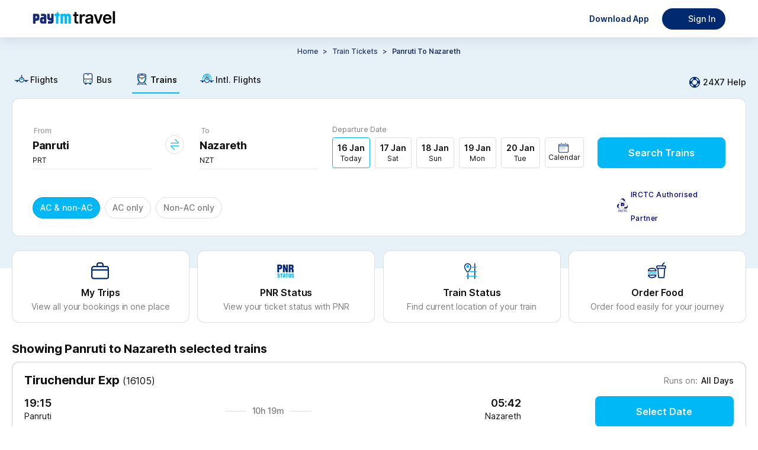

--- FILE ---
content_type: text/html
request_url: https://tickets.paytm.com/trains/panruti-to-nazareth-trains
body_size: 45624
content:
<!DOCTYPE html><html class="no-js" lang="en" data-theme="default"><head><meta charSet="utf-8"/><meta http-equiv="x-ua-compatible" content="ie=edge"/><title>Panruti to Nazareth Trains - Time Table, Fares &amp; Seat Availability</title><meta name="description" content="Check Panruti to Nazareth trains time table, route, fare, duration, seat availability &amp; live running status at Paytm. Approx 2 Trains running from Panruti to Nazareth &amp; covers the distance of 577 kms."/><meta name="og:title" property="og:title" content="Panruti to Nazareth Trains - Time Table, Fares &amp; Seat Availability"/><meta name="og:description" property="og:description" content="Check Panruti to Nazareth trains time table, route, fare, duration, seat availability &amp; live running status at Paytm. Approx 2 Trains running from Panruti to Nazareth &amp; covers the distance of 577 kms."/><meta name="og:type" property="og:type" content="company"/><meta name="og:site_name" property="og:site_name" content="Paytm"/><meta name="twitter:site" content="Paytm"/><meta name="twitter:creator" content="Paytm"/><meta name="twitter:title" content="Panruti to Nazareth Trains - Time Table, Fares &amp; Seat Availability"/><meta name="twitter:description" content="Check Panruti to Nazareth trains time table, route, fare, duration, seat availability &amp; live running status at Paytm. Approx 2 Trains running from Panruti to Nazareth &amp; covers the distance of 577 kms."/><meta name="viewport" content="width=device-width, initial-scale=1, minimum-scale=1, maximum-scale=1, user-scalable=no"/><link rel="preconnect" href="https://travel-assets-akamai.paytm.com" crossorigin="anonymous"/><link rel="preconnect" href="https://pwebassets.paytm.com" crossorigin="anonymous"/><link rel="preconnect" href="https://webappsstatic.paytm.com" crossorigin="anonymous"/><link rel="preload" href="https://fonts.gstatic.com/s/inter/v12/UcC73FwrK3iLTeHuS_fvQtMwCp50KnMa1ZL7W0Q5nw.woff2" as="font" type="font/woff2" crossorigin="anonymous"/><link rel="dns-prefetch" href="https://travel.paytm.com"/><link rel="apple-touch-icon" href="/apple-touch-icon.ico"/><link rel="canonical" href="https://tickets.paytm.com/trains/panruti-to-nazareth-trains"/><meta name="og:url" property="og:url" content="https://tickets.paytm.com/trains/panruti-to-nazareth-trains"/><style id="css">:root {
  --nearby-btn-bg: #223368;
  --positive-text-color: #21c179;
  --negative-text-color: #fd5154;
  --chip-corner-radius: 96px;
  --lightPink: #ffebef;
  --greyLight: #f5f9fe;
  --special-bg: #e0f5fd;
  --primary-color: #00b8f5;
  --textfield-outline: #00b8f5;
  --offset1-color: #e7f1f8;
  --primary-muted: #e0f5fd;
  --negative-color: #fd5154;
  --background-color: rgba(240, 247, 255, 0.95);
  --text-color: #102a43;
  --card-background: rgba(255, 255, 255, 0.85);
  --border-color: rgba(200, 221, 242, 0.48);
  --input-background: rgba(255, 255, 255, 0.8);
  --header-color: rgba(224, 242, 255, 0.98);
  --footer-color: rgba(224, 242, 255, 0.9);
  --button-color: #228be6;
  --background-gradient: linear-gradient(120deg, #e0f2ff 0%, #c5e5ff 100%);
  --special-white-bg: white;
  --icon-link-color: #00b8f5;
  --home-bg: #e0f5fd;
  --button-med-emphasys-border: 1px solid #00b8f5;
  --button-med-emphasys-text-color: #00b8f5;
  --button-med-emphasys-bg-color: white;
  --custom-btn-txt-color: white;
  --button-corner-radius: 8px;
  --chip-selected-background-color: #00b8f5;
  --chip-selected-border: 1px solid rgba(16, 16, 16, 0.13);
  --box-selected-border: 1px solid #00b8f5;
  --chip-selected-box-shadow: none;
  --chip-selected-text-color: white;
  --warning-text-color: #ff9d00;
  --filter-selected-border: 1px solid #e0f5fd;
  --filter-selected-bg: #e0f5fd;
  --filter-selected-text-color: #000000;
  --header-padding: 0px;
  --bottom-padding: 0px;
  --segment-control-corner-radius: 4px;
  --segment-control-border: none;
  --segment-control-selected-color: #000000;
  --segment-control-bg-color: #e7f1f8;
}

[data-theme='travelapp'] {
  --home-bg: none;
  --lightPink: #f9e5e5;
  --greyLight: #f4f3f3;
  --special-bg: #eff3ff;
  --special-white-bg: #f0f2fe;
  --nearby-btn-bg: #ecf0fd;
  --chip-corner-radius: 8px;
  --primary-color: #1145e2;
  --offset1-color: #f7f4f9;
  --primary-muted: #ecf0fd;
  --negative-color: #d94343;
  --background-color: rgba(255, 255, 255, 0.85) !important;
  --text-color: #000000;
  --card-background: rgba(255, 255, 255, 0.85);
  --border-color: rgba(255, 255, 255, 0.18);
  --input-background: rgba(255, 255, 255, 0.6);
  --button-color: #651fff;
  --background-gradient:
    linear-gradient(
      265deg,
      rgba(177, 195, 255, 0.16) 0%,
      rgba(255, 222, 242, 0.4) 100%
    ),
    #fff;
  --button-corner-radius: 32px;

  --chip-selected-background-color: #ecf0fd;
  --chip-selected-text-color: #4372ff;
  --chip-selected-border: 1px solid #4372ff;
  --chip-selected-box-shadow: none;
  --box-selected-border: 1px solid #4372ff;

  --textfield-outline: #4372ff;
  --icon-link-color: #4372ff;

  --button-med-emphasys-border: 1px solid #ecf0fd;
  --button-med-emphasys-text-color: #1145e2;
  --button-med-emphasys-bg-color: #ecf0fd;

  --positive-text-color: #007a43;
  --negative-text-color: #d94343;
  --warning-text-color: #f8a60a;
  --custom-btn-txt-color: #1145e2;
  --filter-selected-border: 1px solid #4372ff;
  --filter-selected-bg: #ecf0fd;
  --filter-selected-text-color: #4372ff;
  --segment-control-corner-radius: 32px;
  --segment-control-border: 1px solid #4372ff;
  --segment-control-selected-color: #4372ff;
  --segment-control-bg-color: #f7f5f5;
}

hr {
  display: block;
}

template,
[hidden] {
  display: none;
}

a {
  background-color: transparent;
  -webkit-text-decoration-skip: objects;
}

a:active,
a:hover {
  outline-width: 0;
}

b,
strong {
  font-weight: inherit;
}

b,
strong {
  font-weight: bolder;
}

h1 {
  font-size: 2em;
  margin: 0.67em 0;
}

img {
  border-style: none;
}

svg:not(:root) {
  overflow: hidden;
}

hr {
  box-sizing: content-box;
  height: 0;
  overflow: visible;
}

button,
input,
select {
  font: inherit;
  margin: 0;
}

button,
input {
  overflow: visible;
}

button,
select {
  text-transform: none;
}

button,
html [type='button'],
[type='reset'],
[type='submit'] {
  -webkit-appearance: button;
}

[type='number']::-webkit-inner-spin-button,
[type='number']::-webkit-outer-spin-button {
  height: auto;
}

::-webkit-input-placeholder {
  color: inherit;
  opacity: 0.54;
}

::-webkit-scrollbar {
  width: 1px;
  height: 6px;
  background-color: transparent;
  border-radius: rem-calc(20px);
}

::-webkit-scrollbar-thumb {
  background-color: transparent;
  border-radius: 20px;
}

::-webkit-scrollbar-track {
  background-color: transparent;
  border-radius: rem-calc(20px);
}

.button {
  padding: 0.5em;
  color: black;
  transition: all 0.3s;
  border-radius: 0.25rem;
  outline: none;
  cursor: pointer;
  border: 1px solid;
}

@keyframes borderscale {
  50% {
    box-shadow: 0 0 0 2px #00b9f5;
  }
}

.Mobile-datepicker {
  border-radius: 12px;
  background: #ffffff;
}

.calendar {
  width: 100%;
  border-collapse: separate;
  border-spacing: 0 5px;
  padding: 0 8px 10px 8px;
}

.calendar__month {
  padding: 20px;
  text-align: center;
  color: #000000;
  font-weight: 600;
  font-size: 16px;
}

.calendar__nameofdays td {
  width: 46px;
  height: 46px;
  text-align: center;
  font-size: 10px;
}

.calendar__day {
  width: 49px;
  height: 49px;
  text-align: center;
  background: white;
  font-size: 14px;
  position: relative;
}

.calendar__nameofday {
  font-size: 11px;
}

.calendar__dayFromOtherMonth {
  visibility: hidden;
}

.calendar__activeDay {
  background-color: var(--icon-link-color);
  color: #ffffff;
  font-weight: 600;
  border-radius: 50%;
  font-size: 16px;
  display: flex;
  align-items: center;
  justify-content: center;
  border: 5px solid white;
  box-sizing: border-box;
}

.calendar__disabledDay {
  color: rgba(16, 16, 16, 0.54);
}

.calendar__dayInDateRange {
  background-color: #f5f9fe;
  border-color: #f5f9fe;
  border-radius: 0;
}

.calendar__dateRangeStart,
.calendar__dateRangeEnd {
  background-color: #012a72;
  color: #ffffff;
  font-weight: 700;
}

.calendar__holiday::after {
  content: '\2022';
  color: var(--positive-text-color);
  width: 4px;
  position: absolute;
  display: block;
  margin: 0;
  margin-top: -9px;
  left: calc(50% - 4px);
}

.calendar__activeDay.calendar__holiday::after {
  bottom: -4px;
}

.row {
  box-sizing: border-box;
  display: flex;
  flex: 0 1 auto;
  flex-direction: row;
  flex-wrap: wrap;
  margin: 0 -0.5rem;
}

input[type='radio'] {
  -webkit-appearance: none;
  width: 14.5px;
  height: 14.5px;
  border: 1px solid #adadad;
  border-radius: 50%;
  outline: none;
  margin-right: 7px;
  margin-bottom: -2px;
  background-color: #fff;
}

input[type='radio']:before {
  content: '';
  display: block;
  width: 7px;
  height: 7px;
  margin: 18% auto;
  border-radius: 50%;
}

input[type='radio']:checked:before {
  background: var(--primary-color);
}

input[type='radio']:checked {
  border: 1px solid var(--primary-color);
}

.btn {
  border: 1px solid #00b9f5;
  color: #00aced;
}

.overflowYScroll {
  overflow-y: scroll;
}

.track.track-1 {
  background-color: var(--icon-link-color) !important;
}

.slider .thumb {
  border: solid 0.6px var(--icon-link-color) !important;
}

.cbx:checked + .slide {
  background-color: #00b8f5;
  border: 1px solid #00b8f5;
}

.cbx:focus + .slide {
  box-shadow: 0 0 1px #00b8f5;
}

.cbx:checked + .slide:before {
  transform: translateX(26px);
  background-color: #fff;
  border-color: #00b8f5;
}

@media (min-width: 1270px) {
  .calendar__nameofday {
    font-size: 11px;
    border-bottom: 1px solid rgba(16, 16, 16, 0.13);
  }

  .calendar {
    width: 100%;
    border-collapse: separate;
    border-spacing: 0 2px;
    padding: 0 16px 10px 16px;
  }

  .calendar__month {
    padding: 18px;
    text-align: center;
    color: #000000;
    font-weight: 600;
    font-size: 16px;
  }

  .calendar__nameofdays td {
    width: 46px;
    height: 46px;
    font-family: 'Inter', sans-serif;
    font-size: 12px;
    font-weight: 700;
    line-height: 14.52px;
    letter-spacing: 1px;
    text-align: center;
  }

  .calendar__day {
    position: relative;
    width: 40px;
    height: 40px;
    font-family: 'Inter', sans-serif;
    font-size: 14px;
    font-weight: 700;
    line-height: 20px;
    text-align: center;
  }

  .calendar__disabledDay {
    font-family: 'Inter', sans-serif;
    font-size: 14px;
    font-weight: 500;
    line-height: 20px;
    text-align: center;
    color: rgba(16, 16, 16, 0.22);
  }
}
.animatingButton {
  transform: scale(0.95);
  opacity: 0.99;
  transition:
    transform 150ms ease-out,
    opacity var(--delay, 500ms) step-end;
}
.Jk0YC{flex-direction:row}.tUNVf,.Jk0YC{display:flex}.tUNVf{flex-direction:column}@font-face{font-display:swap;font-family:Inter;font-style:normal;font-weight:100;src:url(https://fonts.gstatic.com/s/inter/v12/UcC73FwrK3iLTeHuS_fvQtMwCp50KnMa1ZL7W0Q5nw.woff2) format("woff2");unicode-range:u+00??,u+0131,u+0152-0153,u+02bb-02bc,u+02c6,u+02da,u+02dc,u+2000-206f,u+2074,u+20ac,u+2122,u+2191,u+2193,u+2212,u+2215,u+feff,u+fffd}@font-face{font-display:swap;font-family:Inter;font-style:normal;font-weight:200;src:url(https://fonts.gstatic.com/s/inter/v12/UcC73FwrK3iLTeHuS_fvQtMwCp50KnMa1ZL7W0Q5nw.woff2) format("woff2");unicode-range:u+00??,u+0131,u+0152-0153,u+02bb-02bc,u+02c6,u+02da,u+02dc,u+2000-206f,u+2074,u+20ac,u+2122,u+2191,u+2193,u+2212,u+2215,u+feff,u+fffd}@font-face{font-display:swap;font-family:Inter;font-style:normal;font-weight:300;src:url(https://fonts.gstatic.com/s/inter/v12/UcC73FwrK3iLTeHuS_fvQtMwCp50KnMa1ZL7W0Q5nw.woff2) format("woff2");unicode-range:u+00??,u+0131,u+0152-0153,u+02bb-02bc,u+02c6,u+02da,u+02dc,u+2000-206f,u+2074,u+20ac,u+2122,u+2191,u+2193,u+2212,u+2215,u+feff,u+fffd}@font-face{font-display:swap;font-family:Inter;font-style:normal;font-weight:400;src:url(https://fonts.gstatic.com/s/inter/v12/UcC73FwrK3iLTeHuS_fvQtMwCp50KnMa1ZL7W0Q5nw.woff2) format("woff2");unicode-range:u+00??,u+0131,u+0152-0153,u+02bb-02bc,u+02c6,u+02da,u+02dc,u+2000-206f,u+2074,u+20ac,u+2122,u+2191,u+2193,u+2212,u+2215,u+feff,u+fffd}@font-face{font-display:swap;font-family:Inter;font-style:normal;font-weight:500;src:url(https://fonts.gstatic.com/s/inter/v12/UcC73FwrK3iLTeHuS_fvQtMwCp50KnMa1ZL7W0Q5nw.woff2) format("woff2");unicode-range:u+00??,u+0131,u+0152-0153,u+02bb-02bc,u+02c6,u+02da,u+02dc,u+2000-206f,u+2074,u+20ac,u+2122,u+2191,u+2193,u+2212,u+2215,u+feff,u+fffd}@font-face{font-display:swap;font-family:Inter;font-style:normal;font-weight:600;src:url(https://fonts.gstatic.com/s/inter/v12/UcC73FwrK3iLTeHuS_fvQtMwCp50KnMa1ZL7W0Q5nw.woff2) format("woff2");unicode-range:u+00??,u+0131,u+0152-0153,u+02bb-02bc,u+02c6,u+02da,u+02dc,u+2000-206f,u+2074,u+20ac,u+2122,u+2191,u+2193,u+2212,u+2215,u+feff,u+fffd}@font-face{font-display:swap;font-family:Inter;font-style:normal;font-weight:700;src:url(https://fonts.gstatic.com/s/inter/v12/UcC73FwrK3iLTeHuS_fvQtMwCp50KnMa1ZL7W0Q5nw.woff2) format("woff2");unicode-range:u+00??,u+0131,u+0152-0153,u+02bb-02bc,u+02c6,u+02da,u+02dc,u+2000-206f,u+2074,u+20ac,u+2122,u+2191,u+2193,u+2212,u+2215,u+feff,u+fffd}@font-face{font-display:swap;font-family:Inter;font-style:normal;font-weight:800;src:url(https://fonts.gstatic.com/s/inter/v12/UcC73FwrK3iLTeHuS_fvQtMwCp50KnMa1ZL7W0Q5nw.woff2) format("woff2");unicode-range:u+00??,u+0131,u+0152-0153,u+02bb-02bc,u+02c6,u+02da,u+02dc,u+2000-206f,u+2074,u+20ac,u+2122,u+2191,u+2193,u+2212,u+2215,u+feff,u+fffd}@font-face{font-display:swap;font-family:Inter;font-style:normal;font-weight:900;src:url(https://fonts.gstatic.com/s/inter/v12/UcC73FwrK3iLTeHuS_fvQtMwCp50KnMa1ZL7W0Q5nw.woff2) format("woff2");unicode-range:u+00??,u+0131,u+0152-0153,u+02bb-02bc,u+02c6,u+02da,u+02dc,u+2000-206f,u+2074,u+20ac,u+2122,u+2191,u+2193,u+2212,u+2215,u+feff,u+fffd}@font-face{font-display:swap;font-family:Open Sans;font-style:normal;font-weight:400;src:local("Open Sans"),local("OpenSans"),url(https://themes.googleusercontent.com/static/fonts/opensans/v6/cJZKeOuBrn4kERxqtaUH3T8E0i7KZn-EPnyo3HZu7kw.woff) format("woff")}a{cursor:pointer;text-decoration:none}iframe{border:0}article,aside,figure,footer,hgroup,section{display:block}body,button,input,pre,select,textarea{font-family:Inter,sans-serif}code,pre{-moz-osx-font-smoothing:auto;-webkit-font-smoothing:auto;line-height:1.5px}body{background:#fff;color:#101010;font-weight:400;margin:0 auto}svg:not(:root){overflow:hidden}button:focus,div[role=button]:focus,input:focus,select:focus,textarea:focus{outline:none}ol,ul{list-style:none}h1,h2,h3,h4,h5,h6,ol,ul{margin:0;padding:0}@keyframes IrD0i{0%{transform:translateY(100%)}to{transform:translateY(0)}}.animateUp{animation:IrD0i .3s cubic-bezier(.22,.61,.36,1)}body,html{text-rendering:optimizeLegibility!important;-webkit-font-smoothing:antialiased!important;-webkit-tap-highlight-color:rgba(0,0,0,0);font-family:Inter,sans-serif;-ms-text-size-adjust:100%;-webkit-text-size-adjust:100%}@media only screen and (min-resolution:1.25dppx),only screen and (min-resolution:200dpi){body,html{-webkit-font-smoothing:subpixel-antialiased}}body{background-color:#fff;box-sizing:border-box;font-family:Inter,sans-serif;font-size:14px;height:100%;line-height:1.5;margin:0;overflow:auto;padding:0;width:100%}::-webkit-scrollbar{display:none}@media(min-width:992px){header a img[alt="Paytm Logo"]{height:21px;width:140px}html[data-theme=travelapp] header a img[alt="Paytm Logo"]{height:32px;width:unset}html[data-theme=travelapp] header div:has(>img[alt=user]){background-color:#ecf0fd!important;color:#101010!important}}@font-face{font-display:block;font-family:PAYTM-Bus-MWEB;font-style:normal;font-weight:400;src:url(//travel-assets-akamai.paytm.com/travel/mweb-train/assets/550d34e1.eot);src:url(//travel-assets-akamai.paytm.com/travel/mweb-train/assets/550d34e1.eot#iefix) format("embedded-opentype"),url(//travel-assets-akamai.paytm.com/travel/mweb-train/assets/eee75ffa.woff2) format("woff2"),url(//travel-assets-akamai.paytm.com/travel/mweb-train/assets/714e9407.woff) format("woff"),url(//travel-assets-akamai.paytm.com/travel/mweb-train/assets/1ef094e3.ttf) format("truetype")}i{font-family:PAYTM-Bus-MWEB!important;font-feature-settings:normal;font-style:normal;font-variant:normal;font-weight:400;line-height:1;text-transform:none;-webkit-font-smoothing:antialiased;-moz-osx-font-smoothing:grayscale}.intFlight .path1:before{color:#00b8f5;content:""}.intFlight .path2:before{color:#012a72;content:"";margin-left:-1em}.intFlight .path3:before{color:#00b8f5;content:"";margin-left:-1em}.crossIcon:before{color:#555;content:""}.downArrow .path1:before{color:#21c179;content:""}.downArrow .path2:before{color:#fff;content:"";margin-left:-1em}.back:before{content:""}.BackArrow:before{content:""}.DownArrow:before{content:""}.CircleCross:before{content:""}.switchIcon:before{content:""}.Back:before{content:""}.bus11 .path1:before{color:#fff;content:""}.bus11 .path2:before{color:#00b8f5;content:"";margin-left:-1em}.bus11 .path3:before{color:#012a72;content:"";margin-left:-1em}.edit11:before{content:""}.error:before{color:#fd5154;content:""}.failed:before{color:#fd5154;content:""}.filter111:before{content:""}.menu:before{content:""}.warning:before{content:""}*{margin:0;padding:0}.D38Gb{display:block;margin:0 auto;overflow:auto}.D38Gb,html{height:100%}body{height:auto!important}[id=app]{height:100%}.BVFzq{height:100%}.fullScreen{background:#fff;bottom:0;left:0;overflow:auto;position:fixed;right:0;top:0;z-index:100}.mHeaderContainer{border-bottom:1px solid #ebebeb;bottom:auto;right:auto;transform:translateZ(0)}.page-enter{transform:translate3d(0,100%,0)}.page-enter.page-enter-active{transform:translateZ(0);transition:all .3s ease}.page-leave{transform:translateZ(0)}.page-leave.page-leave-active{transform:translate3d(0,100%,0);transition:all .3s ease}.pageleft-enter{transform:translate3d(100%,0,0)}.pageleft-enter.pageleft-enter-active{transform:translateZ(0);transition:all .3s ease}.pageleft-leave{transform:translateZ(0)}.pageleft-leave.pageleft-leave-active{transform:translate3d(100%,0,0);transition:all .3s ease}.pageright-enter{transform:translate3d(-100%,0,0)}.pageright-enter.pageright-enter-active{transform:translateZ(0);transition:all .3s ease}.pageright-leave{transform:translateZ(0)}.pageright-leave.pageright-leave-active{transform:translate3d(-100%,0,0);transition:all .3s ease}h2{color:#222;font-size:15px}.BLljF{flex-direction:row}.TqAAi,.BLljF{display:flex}.TqAAi{flex-direction:column}#oauth-iframe{border:none;width:100vw}.iframeHolder{background:#fff;height:100vh;height:100dvh;overflow:scroll;position:fixed;top:0;z-index:1002}.y9gtj{box-sizing:border-box;left:0;padding:4px 16px 20px;position:absolute;top:55px;width:100%}.XZgh9{align-items:center;background-color:#e0f5fd;border-radius:8px;display:flex;margin-top:14px;padding:8px 12px}.XZgh9 img{width:42px}.XZgh9 .Y_SL0{color:#101010;display:flex;flex-direction:column;font-size:12px;font-weight:400;line-height:16px;padding-left:10px;padding-right:10px;width:-webkit-fill-available}.XZgh9 .Yh48L{color:#101010;display:contents;font-size:12px;font-weight:700;line-height:16px}.XZgh9 div:last-child{background-color:#00aced;border-radius:20px;display:flex;justify-content:center;min-width:72px;padding:12px 2px}.XZgh9 div:last-child a{border:none;color:#fff;font-size:12px;font-weight:700;letter-spacing:normal;line-height:1.08}.Yh48L{align-items:center;display:flex;font-size:18px;justify-content:center;left:50%;position:absolute;top:10px;transform:translateX(-50%)}.Yh48L img{height:24px;margin-top:14px;width:77px}html[data-theme=travelapp] .Yh48L img{height:40px;width:auto}.R3CI_{height:24px;width:24px}.closeLoginModal{color:#101010;cursor:pointer;font-size:18px;font-weight:500;line-height:25px;padding:15px;position:absolute;right:10px;text-align:center;text-decoration:none;top:10px;z-index:1}.closeLoginModalTravelApp{left:0;right:inherit}@media only screen and (min-width:992px){.iframeHolder{background:#fff;height:auto;position:fixed;top:auto;z-index:1002}body{position:relative}.Fj2U6{display:block;margin:-92px auto 0}.VTa2I{height:30px;position:absolute;right:4px;top:10px;width:30px}.sZ_Bp{background-color:#f2f6f7;box-sizing:border-box;height:100%;min-width:400px;padding:40px 76px 40px 48px;width:400px}.sZ_Bp h3{margin-bottom:63px}.liSw1{align-items:center;display:flex;margin-bottom:38px}.LVZBP{background:rgba(0,0,0,.7);height:100%;left:50%;position:fixed;top:50%;transform:translate(-50%,-50%);width:100%;z-index:1000}.kVnrP{padding:0 0 0 28px}._1MF5n{background-color:#fff;border-bottom:5px solid #002970;display:flex;flex-direction:row-reverse;height:500px;left:50%;max-width:800px;min-width:800px;position:fixed;top:50%;transform:translate(-50%,-50%);width:75%;z-index:20}html[data-theme=travelapp] ._1MF5n{border-bottom:0 solid #002970}._1MF5n:after{background:#00b8f5;border-bottom:#00b8f5;content:"";height:1%;left:0;position:absolute;top:99%;width:100%;z-index:23}html[data-theme=travelapp] ._1MF5n:after{height:0}#app{position:relative}#oauth-iframe{border:none;box-sizing:border-box;height:auto;min-width:400px;padding-top:36px;width:400px}#oauth-iframe .YLg2c{color:#000;right:-15px}}.hTz_a{flex-direction:row}.SalQq,.hTz_a{display:flex}.SalQq{flex-direction:column}body{background-color:#fff}@media(min-width:1270px){._qTP9{margin-top:-390px}}.dd4HT{height:100%;min-width:600px;padding:0!important;width:-moz-max-content;width:max-content}.dd4HT .xcaVz{height:100%;width:100%}.odizP{margin-top:32px}.QrYz5{background-color:#fff;margin-top:24px;padding-top:27px}.QrYz5 .p2rT1{background-color:#fff;border:1px solid hsla(0,0%,6%,.13);border-radius:8px;box-sizing:border-box;cursor:pointer;margin:0 auto;overflow-x:hidden;width:1240px}.QrYz5 .p2rT1 .tNdsl{background-color:#fff8e1;padding:8px 16px}.QrYz5 .p2rT1 .tNdsl .S9mGs{align-items:center;display:flex;width:100%}.QrYz5 .p2rT1 .tNdsl .nqz_K{align-items:center;display:flex;justify-content:space-between;width:100%}.QrYz5 .p2rT1 .tNdsl .nYXK5{height:24px;width:24px}.QrYz5 .p2rT1 .tNdsl .sJwNo{color:#101010;font-size:14px;font-weight:400;line-height:16px}.QrYz5 .p2rT1 .G9jIu{height:24px;width:24px}.QrYz5 .p2rT1 .EpaWp{padding:16px}.QrYz5 .p2rT1 .EpaWp .FkWR9{color:#101010;display:flex;flex-direction:column;font-size:12px;font-weight:400;line-height:16px;margin-bottom:24px}.QrYz5 .p2rT1 .EpaWp .FkWR9 img{margin:32px 0 0 84px;width:311px}.NFajd{flex-direction:row}.AG2Er,.NFajd{display:flex}.AG2Er{flex-direction:column}.saR9l{display:flex;justify-content:flex-start;padding:16px}.saR9l .v0prm,.saR9l .LsdBz{margin-right:auto}.T5KOO{background-color:var(--offset1-color,#e7f1f8);box-sizing:border-box;min-height:390px}.nceMj{flex-direction:row}.eI3SH,.nceMj{display:flex}.eI3SH{flex-direction:column}.kdJug .cXfit{font-size:14px;font-weight:500;padding-top:10px;text-align:center;text-transform:capitalize}.kdJug .Cgm0q{padding-top:12px}.kdJug .Cgm0q .cK1n6{display:flex;justify-content:center}.kdJug .Cgm0q .cK1n6 .W_nTA span{color:#223368;font-size:12px;font-style:normal;font-weight:500;letter-spacing:-.08px;line-height:20px;margin:0 4px}.kdJug .Cgm0q .cK1n6 .W_nTA .Nsw3U{color:#223368;font-size:12px;font-style:normal;font-weight:600;letter-spacing:-.08px;line-height:20px}.kdJug .Cgm0q .cK1n6 .W_nTA .Nsw3U span{font-weight:600}.kdJug .Cgm0q .cK1n6 .MOnPh{cursor:pointer;text-transform:capitalize}.kdJug .G0Fzb{display:flex;justify-content:center;margin:16px 0}.kdJug .G0Fzb .Np_QZ{align-items:center;background-color:var(--offset1-color,#e7f1f8);border-radius:4px;display:flex;gap:1px;justify-content:center;padding:2px;width:-moz-fit-content;width:fit-content}.kdJug .G0Fzb .Np_QZ .yRNLU{padding:4px 20px}.kdJug .G0Fzb .Np_QZ .HYpLS{background-color:#fff;border-radius:4px;box-shadow:0 1px 4px -2px hsla(0,0%,6%,.13);padding:4px 20px}.kdJug .bVntX{align-items:center;display:flex;gap:8px;justify-content:center;margin-bottom:24px;margin-top:16px;overflow:scroll}.kdJug .bVntX .PYH2W{border:1px solid hsla(0,0%,6%,.13);border-radius:96px;padding:8px 12px}.kdJug .bVntX ._6ukd{color:hsla(0,0%,6%,.54);font-size:12px;font-style:normal;font-weight:400;letter-spacing:-.08px;line-height:20px}.NtXgH{flex-direction:row}.JBReA,.NtXgH{display:flex}.JBReA{flex-direction:column}.YiPC0{align-items:center;background:#e0f5fd;display:flex;flex-direction:row;justify-content:space-between;margin-top:15px;min-height:54px;overflow-x:scroll;overflow-y:hidden;padding:10px 20px 0;padding-top:var(--nav-height,0);white-space:nowrap}@media(min-width:1270px){.YiPC0{align-items:center;display:flex;flex-direction:row;justify-content:flex-start;margin:0 auto;padding:15px 0 0;width:1240px}}.YiPC0 a{color:#101010;font-size:12px;font-weight:400;margin-right:30px;position:relative}.YiPC0 a,.YiPC0 a .rmBsm{display:flex;flex-direction:column}.YiPC0 a .rmBsm{align-items:center;line-height:16px;padding:0 4px 6px}@media(min-width:1270px){.YiPC0 a .rmBsm{align-items:center;display:flex;flex-direction:row}}.YiPC0 a .rmBsm img{height:40px;margin-bottom:4px;width:auto}@media(min-width:1270px){.YiPC0 a .rmBsm img{height:25px;width:auto}}.YiPC0 a .rmBsm .a1va_{font-size:25px;margin-bottom:4px}.YiPC0 a .rmBsm .a1va_.KCZmV,.YiPC0 a .rmBsm .a1va_.bgZKy{font-size:25px}.YiPC0 a .rmBsm .a1va_.UWUOj,.YiPC0 a .rmBsm .a1va_.e89Jz{margin-bottom:4px}.YiPC0 a:after{background:var(--icon-link-color,#4372ff);border-radius:12px 12px 0 0;content:"";display:block;height:3px;transition:width .3s;width:0}.YiPC0 a:last-child{margin-right:0}.YiPC0 .rRk1f:after{width:100%}.YiPC0 .rRk1f{font-weight:600}.YiPC0::-webkit-scrollbar{background:transparent;display:none;width:0}@media(min-width:1270px){.YiPC0{background:none}.YiPC0 a{font-size:14px;font-weight:500}.YiPC0 a:after{border-radius:0;height:2px}.aSXiI{align-items:center;cursor:pointer;display:flex;margin-left:auto}.aSXiI .C6hUB{height:24px;margin-right:2px;width:24px}.aSXiI .gyzPa{color:#101010;font-size:14px;font-weight:500;line-height:20px}.a1va_,img{margin-right:2px}}.RFTMB{margin-top:60px}.yyIRn{overflow-x:hidden;width:100%}@media(min-width:1240px){.yyIRn{overflow-x:unset;width:100%}}.SF1hT{flex-direction:row}.KlhVU,.SF1hT{display:flex}.KlhVU{flex-direction:column}.mhmpl{background:#fff;border:1px solid hsla(0,0%,6%,.13);border-radius:12px;box-sizing:border-box;margin:0 auto;position:relative;width:1240px}.mhmpl .BCn5E{padding:40px 34px 24px}.mhmpl .BCn5E .r1PYV{display:flex}.mhmpl .BCn5E .r1PYV .O_PLZ{align-items:flex-end;display:flex;flex-grow:1;justify-content:space-between;margin-left:24px}.mhmpl .BCn5E .r1PYV .UtM5m{cursor:pointer;padding:0 0 10px;text-align:center;width:216px}.mhmpl .BCn5E .r1PYV .cBC9q{padding:0}.mhmpl .BCn5E .huYOB{align-items:flex-end;display:flex;justify-content:space-between;width:100%}.mhmpl .BCn5E .huYOB .C5YFj{align-items:center;display:flex;position:relative;top:15px;width:-moz-fit-content;width:fit-content}.mhmpl .BCn5E .huYOB .C5YFj img{height:23px;margin-right:5px;width:18px}.mhmpl .BCn5E .huYOB .C5YFj .f8tKL{color:#000078;font-size:12px;font-weight:500;letter-spacing:.37px;line-height:40px;width:160px}@keyframes PULnK{0%{background-position:-2000px 0}to{background-position:2000px 0}}.mhmpl .uTzFr{animation:PULnK 4s linear infinite forwards;background:linear-gradient(to right,var(--primary-muted,#e0f5fd) 0,#fafafa 45%,#fff 50%,#fafafa 55%,var(--primary-muted,#e0f5fd) 100%);background-size:2000px 100%;border-bottom-left-radius:12px;border-bottom-right-radius:12px;border-top:1px solid hsla(0,0%,6%,.13);height:56px;width:100%}.mhmpl .YkVDk{align-items:center;background:var(--special-bg,#e0f5fd);border-bottom-left-radius:12px;border-bottom-right-radius:12px;border-top:1px solid hsla(0,0%,6%,.13);display:flex;justify-content:flex-start;padding:12px 32px}.mhmpl .YkVDk .ASCzk{align-items:center;display:flex;justify-content:flex-start}.mhmpl .YkVDk .ASCzk .wSm6X{margin-bottom:10px}.mhmpl .YkVDk .ASCzk .qjobk{align-items:flex-start;display:flex;flex-direction:column;justify-content:flex-start;margin-right:24px}.mhmpl .YkVDk .ASCzk .qjobk .Yue6o{color:#101010;font-size:12px;font-weight:700;line-height:16px}.mhmpl .YkVDk .ASCzk .qjobk .d9b71{color:#101010;font-size:12px;font-weight:400;line-height:16px}.mhmpl .YkVDk .ASCzk .qjobk .d9b71 .uqamy{color:var(--icon-link-color,#4372ff);cursor:pointer;font-size:12px;font-weight:400;line-height:16px;margin-left:4px}.mhmpl .YkVDk .cbA8v{height:30px;width:72px}.mhmpl .sx2zB{margin-left:4px}.kT0q8{position:relative;z-index:25}.gXrSx{flex-direction:row}.BdlCz,.gXrSx{display:flex}.BdlCz{flex-direction:column}.i4FI9{align-items:center;display:flex}.i4FI9 .ITD2I{position:relative;width:200px}.i4FI9 .Mp7oc{border-bottom:1px solid #ebebeb;color:#101010;font-size:18px;font-weight:700;letter-spacing:-.32px;line-height:24px;text-overflow:ellipsis}.i4FI9 .MFH6p{padding-bottom:27px}.i4FI9 .EWNXi{width:85%}.i4FI9 .lJ7hd{color:hsla(0,0%,6%,.54);font-size:12px;font-style:normal;font-weight:400}.i4FI9 .dVPu3{color:var(--negative-color,#fd5154);font-family:Inter,sans-serif;font-size:12px}.i4FI9 .GK7qI{color:#101010;font-size:12px;font-weight:400;line-height:16px;position:absolute;top:56px}.i4FI9 .FXNIG{bottom:5px;cursor:pointer;position:absolute;right:0;width:22px}.i4FI9 .y_j7H{cursor:pointer;margin:0 24px}.i4FI9 .y_j7H img{height:32px;width:32px}.b6UEr{display:flex;flex-direction:column;position:relative}.b6UEr input:not(:focus):not(.szUX0):not(.lrSUc){color:transparent;padding-left:10px}.W7LGY,.b6UEr input,.b6UEr label{-webkit-font-smoothing:antialiased;font-weight:500;text-shadow:none}.b6UEr input{-moz-appearance:none;-webkit-appearance:none;-webkit-tap-highlight-color:rgba(0,0,0,0);border:none;border-radius:0;display:-moz-flex;display:flex;font-size:16px;padding:3px 20px 3px 0}.fUYQB input{padding-left:55px}.cxUbu{-moz-transform:scale(1) translate3d(0,22px,0);-moz-transform-origin:left top;-moz-transition:all .2s ease;-ms-flex-order:1;color:#999;font-size:18px;font-weight:700;line-height:24px;opacity:.75;-webkit-order:1;order:1;padding-left:2px;pointer-events:none;-webkit-transform:scale(1) translate3d(0,22px,0);transform:scale(1) translate3d(0,22px,0);-webkit-transform-origin:left top;transform-origin:left top;-webkit-transition:all .2s ease;transition:all .2s ease}.VbOGK,.qIqtJ{color:var(--textfield-outline);font-size:12px;font-weight:500;line-height:16px;position:absolute;right:16px;top:22px}.qIqtJ{cursor:pointer;z-index:10}.qIqtJ:hover{opacity:.8}.Vx0Za{text-transform:capitalize}.b6UEr input.szUX0+label,.b6UEr input:focus+label,.lrSUc+label{color:#101010;font-size:16px;font-weight:500;letter-spacing:-.32px;line-height:24px;-moz-transform:scale(.8) translate3d(0,5px,0);-webkit-transform:scale(.8) translate3d(0,5px,0);transform:scale(.8) translate3d(0,5px,0)}.uMjUl{height:32px!important}.b6UEr input:focus+label{color:var(--textfield-outline)!important}.F1iIF:active,.F1iIF:focus,.cxUbu{outline:0}.F1iIF{-ms-flex-order:2;background:#fff;border:1px solid rgba(0,0,0,.15);color:#000;-ms-flex:1 1 auto;-webkit-flex:1 1 auto;flex:1 1 auto;-webkit-order:2;order:2}fieldset.F1iIF+.QcBUq{display:none}fieldset.F1iIF+.QcBUq+.W7LGY{bottom:-20px}.b6UEr fieldset.F1iIF input:not(:focus):not(.szUX0):not(.lrSUc){color:hsla(0,0%,6%,.54)}.PYSRd{overflow:hidden;padding:0;width:0}.oQkln{border:1.5px solid var(--textfield-outline)}.QcBUq{-ms-flex-order:3;display:block;-webkit-order:3;order:3;top:0}.QcBUq:after,.QcBUq:before{background:var(--primary-color);bottom:0;content:"";height:2px;position:absolute;-moz-transition:all .2s ease;-webkit-transition:all .2s ease;transition:all .2s ease;width:0}.QcBUq:before{left:50%}.QcBUq:after{right:50%}.F1iIF:focus~.QcBUq:after,.F1iIF:focus~.QcBUq:before,.lrSUc~.QcBUq:after,.lrSUc~.QcBUq:before{width:50%}.W7LGY,.QcBUq{position:relative;width:inherit}.W7LGY{bottom:-25px;display:none;font-size:13px;overflow:hidden;position:absolute;text-overflow:ellipsis;white-space:nowrap;width:90%;word-break:break-all;word-wrap:break-word}.sYEW9{display:inline-block}fieldset.F1iIF{border-radius:8px;height:52px;padding:2px}fieldset.F1iIF input{box-sizing:border-box;padding:0 14px 9px;width:100%}fieldset.F1iIF legend{color:hsla(0,0%,6%,.54);font-size:12px;font-weight:400;margin-inline-start:10px}fieldset.F1iIF.lrSUc{border:2px solid var(--negative-color)}.lrSUc~.QcBUq:after,.lrSUc~.QcBUq:before{background:var(--negative-color)}.W7LGY,.b6UEr .F1iIF.lrSUc+label{color:var(--negative-color)!important}.c8Uui{cursor:pointer;height:16px;opacity:.3;position:absolute;right:0;top:30px;width:16px}.c8Uui:hover{opacity:1}.c8Uui:after,.c8Uui:before{background-color:#333;content:" ";height:17px;left:7px;position:absolute;width:1px}.c8Uui:before{transform:rotate(45deg)}.c8Uui:after{transform:rotate(-45deg)}.p3cAT{border-color:hsla(0,0%,6%,.15)}.wvCtE{border-color:hsla(0,0%,6%,.54)}.ZPZvR{border-color:var(--negative-color)}.Ti498{line-height:16px}.LMBUe{color:var(--negative-color)!important}.vMikR{height:48px!important}input[type=number],input[type=number]:focus{border:none;height:28px}input[type=number]::-webkit-inner-spin-button,input[type=number]::-webkit-outer-spin-button{-webkit-appearance:none;margin:0}input[type=number]{-moz-appearance:textfield}input[type=text].KIo27::-webkit-input-placeholder{color:#fd5154;font-size:16px;font-style:normal;font-weight:500;letter-spacing:-.32px;line-height:24px;opacity:1}.zQvym{flex-direction:row}.slXI0,.zQvym{display:flex}.slXI0{flex-direction:column}.tXEsm{padding:0 16px}.VOJnq{color:hsla(0,0%,6%,.54)}.VOJnq,.U4OA4{font-size:12px;font-style:normal;font-weight:400;line-height:16px}.U4OA4{align-items:flex-end;background:#fff;border:none;color:var(--primary-color,#00b8f5);display:flex;float:right;justify-content:flex-end;padding-right:0;position:relative;top:1px}.U4OA4 .ddjf2{height:14px;width:14px}.plYg7{flex-wrap:wrap;height:55px;margin-bottom:6px;overflow-x:auto;padding-top:9px}.qM4px,.plYg7{display:flex;flex-direction:column}.qM4px{align-items:center;border:1px solid hsla(0,0%,6%,.13);border-radius:4px;box-sizing:border-box;justify-content:center;min-height:44px;min-width:44px;position:relative}.qM4px p{color:#101010;font-size:10px;font-weight:400;line-height:16px;padding:0 6px}.JTE0f,.qM4px:not(:last-child){margin-right:6px}.JTE0f{align-items:center;border:1px solid hsla(0,0%,6%,.07);border-radius:4px;box-sizing:border-box;display:flex;flex-direction:column;justify-content:center;min-height:55px;min-width:95px}.opYXW{border-radius:0;color:hsla(0,0%,6%,.541);font-size:12px;font-style:normal;font-weight:600;height:16px;letter-spacing:.5px;line-height:16px;margin-right:7px;text-align:center;top:31px;width:62px}.mZiPT{background-color:var(--chip-selected-background-color,#00b8f5);border:var(--chip-selected-border,1px solid #00b8f5);box-shadow:var(--chip-selected-box-shadow,none)}@media only screen and (min-width:375px){.Fbkn9{color:#101010;font-size:10px;font-weight:600;letter-spacing:-.07px}.Fbkn9,.aWPOL{line-height:16px}.aWPOL{font-size:12px;font-style:normal;font-weight:400;letter-spacing:0;text-align:left}.t1ry1{background:var(--positive-text-color);border:1px solid #fff;border-radius:4px;color:#fff;font-size:10px;font-weight:600;letter-spacing:-.07px;padding:0 4px;position:absolute;top:-10px}}@media only screen and (max-width:374px){.Fbkn9{color:#101010;font-size:8px;font-weight:600;letter-spacing:-.07px}.Fbkn9,.aWPOL{line-height:16px}.aWPOL{font-size:10px;font-style:normal;font-weight:400;letter-spacing:0;text-align:left}.qM4px{min-height:39px;min-width:39px}.qM4px:not(:last-child){margin-right:5px}.t1ry1{background:var(--positive-text-color);border:1px solid #fff;border-radius:4px;color:#fff;font-size:8px;font-style:normal;font-weight:600;letter-spacing:-.07px;padding:0 2px;position:absolute;top:-10px}}@media only screen and (min-width:375px)and (max-width:409px){.t1ry1{background:var(--positive-text-color);border:1px solid #fff;border-radius:4px;color:#fff;font-size:9px;font-style:normal;font-weight:600;letter-spacing:-.07px;padding:0 2px;position:absolute;top:-10px}}.HK0HM{color:#101010;font-family:sans-serif;font-size:10px;font-weight:400;line-height:16px}.YaWNj{color:#101010;font-size:16px;font-style:normal;font-weight:500;letter-spacing:-.32px;line-height:24px;padding-bottom:17px;text-align:left;text-transform:capitalize}.ERkGn{color:var(--chip-selected-text-color,#fff);font-weight:600}.OY6hL{align-items:center;display:flex;justify-content:space-between;margin-top:4px}.OY6hL .YMi8v{bottom:20px;position:relative}.YpEV7{height:16px;margin-left:3px;width:16px}@media only screen and (min-width:1270px){.tXEsm{padding:0}.tXEsm .plYg7{height:52px;margin:0;overflow:visible;padding:4px 0 10px}.tXEsm .a8oSl{width:66px}.tXEsm .mZiPT{background-color:unset;border:1px solid var(--primary-color,#00b8f5)}.tXEsm .ERkGn{color:#101010}.tXEsm .qM4px{cursor:pointer;margin-right:8px;min-width:62px;padding:8px;position:relative}.tXEsm .qM4px .Fbkn9{color:#101010;font-size:14px;font-weight:600;letter-spacing:-.08px;line-height:20px}.tXEsm .qM4px .aWPOL{color:#101010;font-size:12px;font-weight:400;line-height:16px}.tXEsm .qM4px img{height:17px;width:17px}.tXEsm .qM4px .t1ry1{border-radius:4px;color:#fff;font-size:10px;font-weight:600;line-height:16px;position:absolute;text-align:center;top:43px;width:45px}.tXEsm .YMi8v{position:static}.tXEsm .YaWNj{border-bottom:1px solid #ebebeb;color:#101010;cursor:pointer;font-size:18px;font-weight:700;letter-spacing:-.32px;line-height:24px;margin-right:24px;padding-bottom:8px;width:200px}.tXEsm .YaWNj .JSeDf{margin-top:2px}.tXEsm .YaWNj .SpbQF{color:#101010;font-size:12px;font-weight:400;line-height:16px;margin-top:4px}.tXEsm .VOJnq{cursor:pointer}}.kwVYW{flex-direction:row}.uE2Lb,.kwVYW{display:flex}.uE2Lb{flex-direction:column}.cVc76{border-radius:var(--button-corner-radius,8px);cursor:pointer;-webkit-user-select:none;-moz-user-select:none;user-select:none}.zEKL2{width:100px}.GaUn7{background-color:var(--primary-color,#00b8f5);border:1px solid var(--icon-link-color,#4372ff);color:#fff}.GVSz5{align-items:center;display:flex;font-size:16px;font-weight:600;height:50px;justify-content:center}.cVc76[disabled],._NHxd{background:hsla(0,0%,6%,.07);border:none;cursor:not-allowed;pointer-events:none}.FPNkY{align-items:center;color:hsla(0,0%,6%,.22);display:flex;font-size:16px;font-weight:600;height:52px;justify-content:center}.DEHQw{padding:0 16px;width:auto}.L9qcQ{background:var(--button-med-emphasys-bg-color,#00b8f5);border:var(--button-med-emphasys-border,#00b8f5);color:var(--button-med-emphasys-text-color,#00b8f5)}.lOtjA{align-items:center;display:flex;justify-content:center}.DBJbX{flex-direction:row}.cYmRu,.DBJbX{display:flex}.cYmRu{flex-direction:column}.irjiU{display:flex;margin:-5px 14px 0 16px;overflow-x:scroll;padding-bottom:5px;padding-right:2px;white-space:nowrap}.irjiU .Rttgl{background:var(--chip-selected-background-color,#00b8f5);border:var(--chip-selected-border,1px solid #00b8f5);box-shadow:var(--chip-selected-box-shadow,none);color:var(--chip-selected-text-color,#fff);font-weight:600}.irjiU span{border:1px solid hsla(0,0%,6%,.13);border-radius:var(--chip-corner-radius,96px);flex-grow:1;line-height:20px;margin-right:8px;padding:7px 12px;text-align:center;white-space:nowrap}@media only screen and (min-width:382px){.irjiU span{color:#101010;font-size:14px;font-weight:400;line-height:20px}}@media only screen and (max-width:381px){.irjiU span{color:#101010;font-size:12px;font-weight:400;line-height:20px}}.irjiU :last-child{margin-right:0}.irjiU::-webkit-scrollbar{height:0;width:0}@media only screen and (min-width:1270px){.irjiU{margin:14px 0 0}.irjiU span{color:hsla(0,0%,6%,.54);cursor:pointer;flex-grow:0;font-size:14px;font-weight:500;line-height:20px}.irjiU .Rttgl{background:var(--chip-selected-background-color,#00b8f5);color:var(--chip-selected-text-color,#fff);font-weight:500}}.zngPJ{flex-direction:row}.q8z4r,.zngPJ{display:flex}.q8z4r{flex-direction:column}.a01jb{align-items:center;display:flex;height:24px;justify-content:center;padding:8px 16px 0;text-align:center}.a01jb img{height:20px;margin-right:6px;width:16px}.a01jb span{align-self:baseline;color:#000072;font-size:10px;padding-top:2px}.GCsmx{flex-direction:row}.gv87M,.GCsmx{display:flex}.gv87M{flex-direction:column}.cj1wo{border:1px solid #cacaca;border-radius:12px;margin:8px 15px 8px 17px}@media(min-width:1270px){.cj1wo{border:none;margin:0 auto;padding-top:32px;width:1240px}}.cj1wo .xSvrn{color:#101010;font-size:24px;font-weight:700;letter-spacing:.35px;line-height:32px;margin-bottom:24px}.cj1wo .GITUs{display:flex;justify-content:space-around;margin:16px 1px}@media(min-width:1270px){.cj1wo .GITUs{display:flex;justify-content:space-between;margin:0}}.cj1wo .GITUs .swFNU{align-items:center;display:flex;flex-direction:column;height:-moz-fit-content;height:fit-content;justify-content:center;width:79.5px}.cj1wo .GITUs .swFNU .J1Tfr{height:36px;margin-bottom:8px;width:36px}.cj1wo .GITUs .swFNU .zdB11{color:#101010;font-size:12px;font-weight:500;height:-moz-fit-content;height:fit-content;line-height:16px;text-align:center}.cj1wo .GITUs .tdlfE{align-items:center;background-color:#fff;border:1px solid hsla(0,0%,6%,.13);border-radius:12px;cursor:pointer;display:flex;flex-direction:column;height:120px;justify-content:center;width:298px}.cj1wo .GITUs .tdlfE .J1Tfr{height:36px;margin-bottom:8px;width:36px}.cj1wo .GITUs .tdlfE .g_PKt{color:#101010;font-size:16px;font-weight:600;letter-spacing:-.08px;line-height:20px;margin-bottom:4px}.cj1wo .GITUs .tdlfE .IJsg8{color:hsla(0,0%,6%,.54);font-size:14px;font-weight:400;letter-spacing:-.08px;line-height:20px}.IE2NK{padding-top:24px}.IE2NK .tdlfE{background-color:#fff}.QHiUU{flex-direction:row}.fknzG,.QHiUU{display:flex}.fknzG{flex-direction:column}.ZHr0z{background-color:#fff;border-top:1px solid #deeaee;padding:16px 16px 0}.ZHr0z .RYPqq{background:var(--offset1-color,#e7f1f8);padding-bottom:1px}.ZHr0z .TWw5Q{font-size:17px;font-weight:600;letter-spacing:normal;line-height:normal}.ZHr0z .TWw5Q,.ZHr0z .qNCDm{color:#000;font-stretch:normal;font-style:normal;margin-bottom:12px;text-align:left}.ZHr0z .qNCDm{font-size:24px;font-weight:700;letter-spacing:.35px;line-height:32px}.ZHr0z .TgsnS{border-bottom:1px solid silver;padding:3px}.ZHr0z .TgsnS .JJHf2{font-size:14px;font-weight:500}.ZHr0z .TgsnS:last-child{border-bottom:none}.ZHr0z .TgsnS div{color:#4a4a4a;padding:1px}.ZHr0z .kScr_{color:#4a4a4a;display:inline-block;margin-bottom:3px;position:relative;text-decoration:underline;top:-9px}.ZHr0z .XqNYZ{color:#666;display:flex;flex-direction:row;font-size:14px;margin-top:5px;padding:0 5px}.ZHr0z .XqNYZ .Lq0fF:first-child{font-weight:600;min-width:70px}.ZHr0z .Lq0fF{flex-grow:0;padding:5px}.ZHr0z .xkGU1{color:#4a4a4a;font-size:12px;font-stretch:normal;font-style:normal;font-weight:400;letter-spacing:normal;line-height:1.5;text-align:left;word-wrap:break-word;margin-bottom:16px}.ZHr0z .xkGU1 p,.ZHr0z .xkGU1 table{margin-top:8px}.ZHr0z .xkGU1 h2{margin-top:12px}.ZHr0z .xkGU1 b{margin-top:16px}.ZHr0z .xkGU1 li{list-style:disc;margin:8px 24px}.ZHr0z .xkGU1 a{text-decoration:underline}.ZHr0z .HVW_2{background:#fff;color:#4a4a4a;font-size:14px;font-stretch:normal;font-style:normal;font-weight:400;letter-spacing:normal;line-height:1.5;overflow:hidden;text-align:left;word-wrap:break-word;margin-bottom:16px}.ZHr0z .HVW_2 p,.ZHr0z .HVW_2 table{margin-top:8px}.ZHr0z .HVW_2 h2{margin-top:12px}.ZHr0z .HVW_2 b{margin-top:16px}.ZHr0z .HVW_2 li{list-style:disc;margin:8px 24px}.ZHr0z .HVW_2 a{text-decoration:underline}.ZHr0z .UU5jP{font-size:17px;font-weight:600;letter-spacing:normal;line-height:1.42}.ZHr0z .UU5jP,.ZHr0z .oRcUS{color:#101010;font-stretch:normal;font-style:normal;margin-bottom:12px;text-align:left}.ZHr0z .oRcUS{font-size:24px;font-weight:700;letter-spacing:.35px;line-height:32px}.ZHr0z .o1vC3{display:flex;flex-direction:row;margin-bottom:8px}.ZHr0z .o1vC3 .ykX3r{text-align:center;width:33%}.ZHr0z .o1vC3 .z1O4N{color:#012b72}.ZHr0z .PBuT3{font-size:12px;margin-top:12px;text-align:left;width:33%}.ZHr0z .PBuT3 .rxZxQ{color:#000;text-align:left;text-decoration:none}.ZHr0z .PBuT3 .gbBNu{color:hsla(0,0%,6%,.54);font-size:12px}.ZHr0z .e2nCv{display:flex;flex-direction:row;margin-bottom:12px;margin-top:4px}.ZHr0z .e2nCv a{text-decoration:underline}.ZHr0z .e2nCv .qvffE{color:hsla(0,0%,6%,.54);font-size:12px;width:33%}.ZHr0z .e2nCv .njp7Q{font-size:12px;text-align:center;width:33%}.ZHr0z .e2nCv .ylNL8{font-size:12px;text-align:right;width:33%}.ZHr0z .QHiUU{display:flex}.ZHr0z .bqsZj{font-size:12px;margin:8px;text-align:left;width:50%}.ZHr0z .WTKKF{font-size:18px;margin-bottom:8px}.ZHr0z .NBhg7{color:#4a4a4a;font-size:12px;font-stretch:normal;font-style:normal;font-weight:400;letter-spacing:normal;line-height:1.5;text-align:left;word-wrap:break-word;margin-bottom:16px}.ZHr0z .Wdm5W{color:hsla(0,0%,6%,.54);text-decoration:none}.ZHr0z .YjVkI{display:grid;grid-template-columns:repeat(3,1fr)}.ZHr0z .YjVkI .sjsz6{color:var(--primary-color,#00b8f5);display:inline-block;font-size:12px;font-weight:600;margin:0 24px 16px 0}.ZHr0z .mPa1i{display:flex;flex-direction:row}.ZHr0z .mPa1i .ZvWGY{display:flex;flex-direction:column}.ZHr0z .mPa1i .ZvWGY .C8btO{color:#000;display:inline-block;font-size:12px;font-weight:600;margin-bottom:12px}.ZHr0z .mPa1i .ZvWGY .elguc{color:var(--primary-color,#00b8f5);display:inline-block;font-size:12px;font-weight:600;margin-bottom:16px}.ZHr0z .u6nRB{align-items:flex-start;display:flex;margin-bottom:24px}.ZHr0z .u6nRB:last-child{margin-bottom:0}.ZHr0z .u6nRB img{height:40px;width:40px}.ZHr0z .u6nRB .NyYjp{font-size:16px;font-weight:400;letter-spacing:-.08px;line-height:20px}.ZHr0z .u6nRB ._PMRW{font-size:11px;padding-left:12px}.ZHr0z .u6nRB ._PMRW a{color:var(--primary-color,#00b8f5);font-size:14px;font-weight:600;letter-spacing:-.08px;line-height:20px}.ZHr0z .rDeyg{display:flex;flex-wrap:wrap}.ZHr0z .rDeyg .u6nRB{align-items:center;flex-grow:1;margin-right:16px;width:45%}.ZHr0z .rDeyg .u6nRB .NyYjp{font-size:14px;font-weight:500;letter-spacing:-.08px;line-height:20px;padding-left:16px}.ZHr0z .rDeyg .u6nRB a{color:hsla(0,0%,6%,.541);font-size:14px;text-decoration:underline}@media screen and (max-width:1200px){.ZHr0z{border-top:unset}.ZHr0z .oRcUS{font-size:18px;letter-spacing:.35px;line-height:24px}.ZHr0z .u6nRB ._PMRW{font-size:11px;padding-left:8px}.ZHr0z .u6nRB ._PMRW .NyYjp,.ZHr0z .u6nRB ._PMRW a{font-size:12px;font-weight:400;line-height:16px}.ZHr0z .u6nRB ._PMRW .rg0nz{font-size:14px;font-weight:500;line-height:20px}.ZHr0z .rDeyg .u6nRB{width:47%}.ZHr0z .X87LI{width:100%}}.MUmVk{background-color:#fff;border:1px solid hsla(0,0%,6%,.21);border-radius:12px;margin-bottom:5px;padding:30px 24px}.MUmVk h2{font-size:16px;font-weight:600;letter-spacing:-.08px;line-height:20px;margin-bottom:22px;text-align:center}.MUmVk h2 a{color:var(--primary-color,#00b8f5)}.MUmVk p{font-size:14px;font-weight:400;letter-spacing:-.08px;line-height:20px}.MUmVk p a{color:var(--primary-color,#00b8f5);font-weight:600}@media screen and (max-width:421px){.MUmVk{padding:16px}.MUmVk h2{font-size:12px;line-height:16px;text-align:left}}@media screen and (min-width:1270px){.ZHr0z{border-top:unset;padding-left:0;padding-right:0}}.X87LI{display:flex;flex-wrap:wrap;margin-bottom:32px}.X87LI .sjsz6{display:flex;flex-grow:1;height:48px;width:40%}.X87LI .sjsz6 .B6u0V{align-items:center;background:#ffd34e;border-radius:4px;font-size:12px;font-weight:600;height:15px;letter-spacing:0;line-height:16px;margin-right:10px;padding:2px 8px;text-align:center;width:50px}.X87LI .sjsz6 .X87LI{font-size:14px;font-weight:400;letter-spacing:-.0799999982px;line-height:20px;width:80%}.X87LI .sjsz6 .X87LI a{color:var(--primary-color,#00b8f5);margin-left:1px}.X87LI .NoXZ7{flex-grow:unset;width:50%}@media screen and (max-width:1200px){.X87LI{margin-bottom:12px}.X87LI .sjsz6{height:unset;width:100%}.X87LI .sjsz6 .X87LI{display:inline;width:100%;word-break:break-all}}@media(min-width:1270px){.ZHr0z{border:1px solid hsla(0,0%,6%,.13);border-radius:12px;box-sizing:border-box;margin:24px auto 0;padding:24px;width:1240px}.ZHr0z .TWw5Q{font-size:18px}.ZHr0z .xkGU1{font-size:14px;margin-bottom:0}.ZHr0z .xkGU1 a{color:var(--primary-color,#00b8f5);text-decoration:none}.ZHr0z .UU5jP{font-size:18px}.ZHr0z .NBhg7{display:grid;grid-template-columns:repeat(7,1fr);margin-bottom:0}.ZHr0z .NBhg7 .Wdm5W{color:var(--primary-color,#00b8f5);display:inline-block;font-size:12px;font-weight:600;margin:8px 16px 7px 0}.ZHr0z .UCsQO{display:flex;justify-content:space-between}.ZHr0z .UCsQO .bqsZj{font-size:14px;margin:5px 0 0;width:20%}.ZHr0z .UCsQO .bqsZj .WTKKF{font-size:16px;margin:2px 0 0}.ZHr0z .YjVkI{display:grid;grid-template-columns:repeat(7,1fr)}.jGlPY{background:transparent;border:none;padding:0}.X8CtX{box-sizing:border-box;margin:24px auto 0;width:1240px}.X8CtX ._MbKi{color:#101010;font-size:18px;font-weight:600;margin-bottom:20px;margin-left:2px}.X8CtX .rJOMs{border:1px solid hsla(0,0%,6%,.13);border-radius:12px;overflow:hidden}.X8CtX .rJOMs .yimgn{background-color:#fafafa;color:#9b9b9b;display:flex;font-size:14px;font-weight:600;padding:15px 20px 15px 15px}.X8CtX .rJOMs .yimgn ._UeuP{flex-basis:20%}.X8CtX .rJOMs .PBuT3{background:#fff;margin-bottom:20px;min-height:130px}.X8CtX .rJOMs .PBuT3 .ahTV0{border-bottom:1px solid hsla(0,0%,6%,.13);padding:20px}.X8CtX .rJOMs .PBuT3 .ahTV0 .QHiUU{display:flex}.X8CtX .rJOMs .PBuT3 .ahTV0 .QHiUU div{flex-basis:20%}.X8CtX .rJOMs .PBuT3 .ahTV0 .QHiUU .rs1KG,.X8CtX .rJOMs .PBuT3 .ahTV0 .QHiUU .rs1KG a{color:#222;font-size:18px}.X8CtX .rJOMs .PBuT3 .ahTV0 .QHiUU .nKR0K,.X8CtX .rJOMs .PBuT3 .ahTV0 .QHiUU .nKR0K a{color:#979797;font-size:12px;font-weight:600}.X8CtX .rJOMs .PBuT3 .ahTV0 .QHiUU .FqgCe{color:var(--icon-link-color,#4372ff);font-size:12px;font-weight:600;opacity:.8}.X8CtX .rJOMs .PBuT3 .ahTV0 .QHiUU .FqgCe a{color:var(--icon-link-color,#4372ff)}.X8CtX .rJOMs .PBuT3 .ahTV0 .QHiUU .oBb5e{align-items:center;background-color:#fff;border:1px solid hsla(0,0%,6%,.54);border-radius:4px;box-sizing:border-box;color:var(--primary-color,#00b8f5);cursor:pointer;font-size:18px;font-weight:600;letter-spacing:.01em;line-height:54px;min-width:88px;padding:14px 40px;text-align:center;-webkit-user-select:none;-moz-user-select:none;user-select:none;vertical-align:initial;white-space:nowrap}.X8CtX .rJOMs .PBuT3 .ahTV0:last-child{border-bottom:none;padding-bottom:0}.Wy4Jk{border:1px solid hsla(0,0%,6%,.13);border-radius:12px;box-sizing:border-box;margin:24px auto 0;padding:24px;width:1240px}.Wy4Jk .UU5jP{display:flex;font-size:18px;font-weight:600;justify-content:space-between}.Wy4Jk .N4LPk{color:#4a4a4a;display:flex;flex-basis:320px;justify-content:space-between}.Wy4Jk .PFRY2{display:flex;justify-content:space-between;width:120px}.Wy4Jk .QHiUU{color:#323232;display:flex;justify-content:space-between;margin:15px auto}.Wy4Jk .QHiUU>div{flex-basis:20%;text-align:center}.Wy4Jk .DkSQE{margin-top:40px}.Wy4Jk .T_vbY{color:#000;text-decoration:none}}._koI_{background:var(--offset1-color,#e7f1f8);padding-left:0;padding-right:0}._koI_ .mfBxX{font-size:18px;font-weight:700;letter-spacing:-.41px;line-height:24px;padding-left:16px;padding-right:16px}._koI_ .IMjkW{background:#fff;margin-bottom:8px;max-height:140px;padding-bottom:16px;padding-top:12px}._koI_ .IMjkW .CxiCb{width:100%}._koI_ .IMjkW .QHiUU{display:flex;margin-top:2px;padding:0 16px}._koI_ .IMjkW .QHiUU .dRy1z{display:inline;height:10px}._koI_ .IMjkW .QHiUU .HXPGa,._koI_ .IMjkW .QHiUU .e2LFs{text-align:right}._koI_ .IMjkW .QHiUU .fknzG{flex-grow:1;max-width:100%}._koI_ .IMjkW .QHiUU .fknzG .zIARY{border:1px solid hsla(0,0%,6%,.54);border-radius:4px;color:hsla(0,0%,6%,.54);display:inline-block;font-size:10px;font-style:normal;font-weight:400;letter-spacing:-.07px;line-height:16px;padding:0 4px;width:-moz-fit-content;width:fit-content}._koI_ .IMjkW .QHiUU .fknzG .zIARY .L8YJ2{height:12px;margin-right:2.5px;position:relative;top:2px;width:12px}._koI_ .IMjkW .QHiUU .__37y{color:#101010;font-size:12px;font-style:normal;font-weight:700;line-height:16px}._koI_ .IMjkW .QHiUU .UdC_m{flex-grow:unset}._koI_ .IMjkW .QHiUU .rxZxQ{align-items:center;color:#101010;display:inline;font-size:14px;font-style:normal;font-weight:700;letter-spacing:-.08px;line-height:20px;margin:0}._koI_ .IMjkW .QHiUU .piKLA{all:unset;color:var(--primary-color,#00b8f5);flex-grow:1;font-size:14px;font-weight:600;line-height:16px;text-align:end}._koI_ .IMjkW .QHiUU .rxZxQ .AJzUV{color:#101010}._koI_ .IMjkW .QHiUU .rxZxQ .AJzUV:hover{text-decoration:underline}._koI_ .IMjkW .QHiUU .rxZxQ span{font-weight:500}._koI_ .IMjkW .QHiUU .YSRW3{color:hsla(0,0%,6%,.54);display:inline;font-size:10px;font-style:normal;font-weight:400;letter-spacing:-.07px;line-height:16px;padding:0}._koI_ .IMjkW .QHiUU .P6X2P{font-size:10px;font-weight:400;letter-spacing:-.07px;line-height:16px;padding-top:4px}._koI_ .IMjkW .QHiUU .P6X2P a{color:hsla(0,0%,6%,.54)}._koI_ .IMjkW .QHiUU .apMy9 img{margin:3px;width:10px}._koI_ .IMjkW .QHiUU .apMy9{align-items:center;color:hsla(0,0%,6%,.54);display:flex;flex-direction:row;flex-wrap:nowrap;font-size:10px;font-style:normal;font-weight:400;justify-content:center;letter-spacing:-.07px;line-height:16px;padding-top:4px}._koI_ .IMjkW .QHiUU .apMy9 .tt6yK{background:hsla(0,0%,6%,.13);height:1px;margin:0 4px;width:16px}._koI_ .IMjkW .gpdo2{justify-content:space-between;margin-top:0}._koI_ .IMjkW .qZDJ7{padding:6px 0 0}._koI_ .IMjkW .xxTqP{margin-top:8px}@media(min-width:992px){div .f41O4{border-width:0;min-height:unset;width:unset}._koI_{background:#fff;border:none;margin-top:10px;padding-bottom:0}._koI_ .mfBxX{font-size:20px;letter-spacing:-.08px;line-height:20px;padding-left:0;padding-right:0}._koI_ .pgcz4{background:#fff;display:flex;flex-direction:column;row-gap:20px}._koI_ .IMjkW{border:1px solid hsla(0,0%,6%,.21);border-radius:12px;margin:0;max-height:140px;padding:20px}._koI_ .IMjkW .QHiUU{margin:0;padding:0}._koI_ .IMjkW .QHiUU .fknzG{flex-grow:1;max-width:100%}._koI_ .IMjkW .QHiUU .fknzG .zIARY{font-size:12px;padding-right:8px}._koI_ .IMjkW .QHiUU .UdC_m{flex-grow:unset}._koI_ .IMjkW .QHiUU .rxZxQ{font-size:20px}._koI_ .IMjkW .QHiUU .rxZxQ span{font-size:16px;font-weight:400}._koI_ .IMjkW .QHiUU .f4wJy{margin-left:auto}._koI_ .IMjkW .QHiUU .f4wJy .aTYAt{color:hsla(0,0%,6%,.54);font-size:14px;font-weight:400;line-height:16px}._koI_ .IMjkW .QHiUU .f4wJy .Js9Os{color:#101010;font-size:14px;font-weight:500;line-height:16px;margin-left:6px}._koI_ .IMjkW .QHiUU .Jovfe{align-items:center}._koI_ .IMjkW .QHiUU .vQY_I{width:70%}._koI_ .IMjkW .QHiUU .vQY_I .N9WNs{justify-content:space-between;padding-top:2px}._koI_ .IMjkW .QHiUU .vQY_I .__37y{color:#101010;font-size:18px;font-weight:600;letter-spacing:-.08px;line-height:20px}._koI_ .IMjkW .QHiUU .vQY_I .T_vbY{color:#101010;font-size:14px;font-weight:400;line-height:16px}._koI_ .IMjkW .QHiUU .vQY_I .YXHxr{text-align:right}._koI_ .IMjkW .QHiUU .vQY_I .apMy9{color:hsla(0,0%,6%,.54);font-size:14px;font-weight:500;line-height:12px}._koI_ .IMjkW .QHiUU .vQY_I .apMy9 .tt6yK{margin:0 10px;width:36px}._koI_ .IMjkW .QHiUU .BDbIv{display:flex;flex-direction:column;width:30%}._koI_ .IMjkW .QHiUU .BDbIv .oBb5e{align-items:center;align-self:flex-end;background-color:#00b8f5;border:0;border-radius:8px;box-sizing:border-box;color:#fff;cursor:pointer;font-size:16px;font-weight:600;height:52px;line-height:24px;text-align:center;vertical-align:initial;width:234px}._koI_ .IMjkW .V2v61{margin-top:16px}}.PTNCf,.lSwbr,.vYu43{color:hsla(0,0%,6%,.54)}footer{width:100%}.pbSz6,footer{background:#fff}.pbSz6{margin:0 auto;max-width:1170px}.eIe0O{border:1px solid #ccc}.TgltH{color:#707070;font-size:14px;font-weight:500;justify-content:space-between;padding:40px 0}.TgltH,.TgltH .rIAsE{align-items:center;display:flex}.TgltH .rIAsE a{margin-left:15px}.TgltH .rIAsE a img{border-radius:50%;height:25px;width:25px}.g7Fc6{width:100%}.g7Fc6:after{background:#002970}.g7Fc6:after,.g7Fc6:before{content:"";display:block;height:14px}.g7Fc6:before{background:#00baf2}@media screen and (max-width:768px){.pbSz6{padding:0 20px}.TgltH{flex-direction:column;gap:10px;margin-bottom:40px;padding:20px 0}.TgltH .rIAsE{margin-top:10px}}.Artdz{padding:40px 0}.Artdz .rnDKt{color:#707070;cursor:pointer;display:flex;flex-direction:row-reverse;font-size:14px;font-weight:700;gap:12px;justify-content:flex-end;padding:15px 0;position:relative}.Artdz .rnDKt img.BVsyN{transform:rotate(45deg)}.Artdz .rnDKt:before{border-bottom:1px solid #ccc;content:"";flex:1 1}.Artdz .dVKJF{margin-left:26px;max-height:0;overflow-y:hidden;transition:max-height .15s ease-out}.Artdz .dVKJF.BVsyN{margin-top:10px;max-height:15000px;transition:max-height 2s ease-in}@media screen and (max-width:768px){.Artdz .rnDKt{border-bottom:1px solid #e0e0e0;color:#000;flex-direction:row;font-size:12px;font-weight:600;justify-content:space-between}.Artdz .rnDKt:before{display:none}.Artdz .dVKJF{margin-left:0}}.UCHZc{display:flex}.UCHZc .t2heP{color:#707070;cursor:pointer;display:block;font-size:12px;font-weight:500;margin-right:10px;padding-bottom:35px;position:relative;transition:all .3s ease-in-out;width:180px}.UCHZc .t2heP.echt3:after,.UCHZc .t2heP.echt3:before{border-bottom:10px solid #fff;border-left:10px solid rgba(0,0,0,0);border-right:10px solid rgba(0,0,0,0);border-top:0;bottom:-1px;content:" ";display:block;height:0;left:15px;overflow:hidden;position:absolute;width:0;z-index:2}.UCHZc .t2heP.echt3:before{border-bottom-color:#ccc;bottom:0;z-index:1}.Eg3el{background:#fff;border:1px solid #ccc;border-radius:5px;flex-wrap:wrap;font-weight:500;margin-bottom:20px;padding:20px 0 0 20px;position:relative;transition:all .2s ease}.Eg3el,.Eg3el a{color:#707070;font-size:12px}.Eg3el a{font-weight:600;margin-right:20px;padding-bottom:20px;transition:all .3s ease-in-out;width:14%}.Eg3el a:hover{color:#002970;font-size:12px;font-weight:600}@media screen and (max-width:768px){.UCHZc{flex-direction:column}.UCHZc .t2heP{padding-bottom:16px;width:100%}.Eg3el{flex-direction:column}.Eg3el a{width:100%}}.tLmB2{display:block}@media screen and (max-width:768px){.tLmB2{display:none}}.JGTwf{display:none}@media screen and (max-width:768px){.JGTwf{display:block}}.iTjR9{display:flex;flex-direction:column;justify-content:space-between}.iTjR9 h1{color:#505050;font-size:14px;font-weight:700;padding:0 0 5px}.iTjR9 p{color:#505050;font-size:12px;font-weight:400;line-height:20px}.iTjR9 p a,.iTjR9 p span{font-weight:700}.iTjR9 ul{margin-left:30px;padding:10px 0}.iTjR9 ul li{font-weight:400;list-style:disc}.iTjR9 h2,.iTjR9 ul li{color:#505050;font-size:12px;line-height:20px}.iTjR9 h2{font-weight:700}.Q1VFA{align-items:center;display:flex;gap:16px;justify-content:space-between;padding-bottom:20px}.Q1VFA .zrthB{align-items:flex-start;background:#fff;border:1px solid #ccc;border-radius:10px;display:flex;padding:30px}.Q1VFA .zrthB img{margin-top:-20px;width:80px}.Q1VFA .zrthB span{color:#000;font-size:13px;font-weight:500}.Q1VFA .zrthB span span{font-weight:800}@media screen and (max-width:768px){.Q1VFA{flex-direction:column}}.xQu7u{align-items:center;display:flex;padding-bottom:65px}@media screen and (max-width:768px){.xQu7u{flex-direction:column;gap:20px}}.xQu7u .nUEJb{align-items:center;border:1px solid #ccc;border-radius:10px;display:flex;flex:1 1;justify-content:space-evenly;padding:30px}@media screen and (max-width:768px){.xQu7u .nUEJb{box-sizing:border-box;flex-wrap:wrap;gap:10px;justify-content:flex-start}}.xQu7u .nUEJb a{color:#002970;font-size:12px;font-weight:500;padding-right:20px}.xQu7u .nUEJb a:hover{font-weight:700}@media screen and (max-width:768px){.xQu7u .nUEJb a{width:40%}}.xQu7u .etC9L{margin-left:auto}.xQu7u .etC9L a{border:2px solid #85eefc;border-radius:10px;color:#000;display:inline-block;font-size:15px;font-weight:600;margin-left:20px;padding:20px;width:100px}.xQu7u .etC9L a:hover{background:#85eefc}@media screen and (max-width:768px){.xQu7u .etC9L{display:flex;gap:20px}.xQu7u .etC9L a{margin-left:0;width:50%}}.nYnBt{align-items:flex-start;display:flex;gap:15px;justify-content:space-between;padding-bottom:40px}.nYnBt .GIw1J{color:#000;flex:1 1;font-size:12px;font-weight:800;line-height:20px}.nYnBt .GIw1J p{color:#707070;font-size:12px;font-weight:400}.nYnBt .GIw1J .mONee{display:flex;flex-wrap:wrap;margin:20px 0 0}.nYnBt .GIw1J .mONee img{height:25px;margin:0 30px 20px 0}@media screen and (max-width:768px){.nYnBt{flex-direction:column}}.XyyXU{display:none}@media screen and (max-width:768px){.XyyXU{align-items:center;background:#f7f9fc;bottom:0;display:flex;left:0;padding:15px;position:fixed;right:0;z-index:1}.XyyXU>img{margin-right:8px;width:40px}.XyyXU span{color:#4f4f4f;font-size:12px;font-weight:500;margin-right:8px;max-width:150px}.XyyXU a{background:#00baf2;border-radius:50px;color:#fff;font-size:12px;font-weight:700;margin-left:auto;padding:10px 15px}.XyyXU .iGZ9l{background:#fff;border:1px solid #eee;border-radius:50%;margin-left:15px;min-width:24px}.XyyXU .iGZ9l,.XyyXU .iGZ9l img{height:24px;width:24px}}.b4SKl{line-height:1.33}.y0Xuj{font-size:20px}.n9m51{font-size:24px}.L03Mc{color:#8ba6c1}.O8dw1{color:#012b72}.Qi5dK{position:relative}.RjWGy{position:absolute}.OUIqd{padding-bottom:16px}.k7Tb0{padding-top:23px}.IjlNG{animation:jrB3X 2s linear infinite;border:6px solid #dde5ed;border-radius:50%;border-top-color:#012b72;height:160px;margin:0 auto;width:160px}@keyframes jrB3X{0%{transform:rotate(0deg)}to{transform:rotate(1turn)}}.cwkhW{left:42%;top:38%}.cwkhW>img{height:50px;width:50px}.K3VjF{left:38%;top:38%}.K3VjF>img{height:30px;width:30px}.GThZA{top:0}.GThZA,.JPMZO{bottom:0;height:30px;left:0;margin:auto;position:absolute;right:0}.JPMZO{color:#000;font-size:16px;font-style:normal;font-weight:600;letter-spacing:-.32px;line-height:24px;text-align:center;top:50px}.kcRPE{bottom:0;height:200px;left:0;margin:auto;position:absolute;right:0;top:0;width:200px}</style><script type="text/javascript" nonce="ghAhG9mjbebFQcSD+zWmSw==">if(typeof window !== 'undefined') {
                           window.paytm = window.paytm || { aQ: [], analytics: {} };
                           window.paytm.analytics.addEvent = window.paytm.analytics.addEvent || function(event) { window.paytm.aQ.push(event) };
                           window.addEventListener('sdk-config-loaded', function(e) {
                             window.paytm.analytics.configureAnalyticsSDK && window.paytm.analytics.configureAnalyticsSDK("paytm-web", 'production',{"xRequester":"webapp","hmacKey":"ad51033b2d8446abb094183b58968380"})
                           });
                       }</script><script type="text/javascript" nonce="ghAhG9mjbebFQcSD+zWmSw==">(function(w, d, q, o, t, s, f, se, js, fjs) {
              w[o]=w[o]||{init:function(){w[o][q]=arguments}}
              js=d.createElement(s),fjs=d.getElementsByTagName(s)[0]
              js.type=t;js.async=1;js.src=f;fjs.parentNode.insertBefore(js,fjs);
          })(window, document, '_beforeLoadConfig', 'Oauth', 'text/javascript', 'script', `https://accounts.paytm.com/oauth-js-sdk/shim/bundle.js`);</script><script type="text/javascript" async="" nonce="ghAhG9mjbebFQcSD+zWmSw==">(function(w,d,s,l,i){w[l]=w[l]||[];w[l].push({'gtm.start':
new Date().getTime(),event:'gtm.js'});var f=d.getElementsByTagName(s)[0],
j=d.createElement(s),dl=l!='dataLayer'?'&l='+l:'';j.async=true;j.src=
'https://www.googletagmanager.com/gtm.js?id='+i+dl;f.parentNode.insertBefore(j,f);
})(window,document,'script','dataLayer','GTM-NK58PSKJ');</script><script nonce="ghAhG9mjbebFQcSD+zWmSw==" type="application/ld+json">{"@context":"http://schema.org","@type":"Organization","Name":"Paytm","url":"https://tickets.paytm.com","logo":"https://assetscdn1.paytm.com/images/catalog/category/5165/paytm_logo.png","contactPoint":{"@type":"ContactPoint","telephone":"+91-120-4770770"},"sameAs":["https://x.com/PaytmTravel","https://www.instagram.com/paytmtravel/","https://facebook.com/paytm"]}</script><script nonce="ghAhG9mjbebFQcSD+zWmSw==" type="application/ld+json">{"@context":"https://schema.org/","@type":"MobileApplication","name":"Paytm","aggregateRating":{"@type":"AggregateRating","ratingValue":"4.68","reviewCount":"20024234"},"offers":{"@type":"Offer","price":"0","priceCurrency":"INR"},"applicationCategory":"TravelApplication","operatingSystem":"Android, iOS","URL":"https://p.paytm.me/xCTH/webschema"}</script><script nonce="ghAhG9mjbebFQcSD+zWmSw==">window.App={"state":{"H5Data":{"statusBarHeight":0,"isFullScreen":false,"isH5":false},"app":{"userInfo":{"isLogin":null},"openLoginModal":false,"openLogoutModal":false,"show":false,"walletBalance":{},"clientDetail":{},"loaderData":{},"showDotLoader":false,"showModal":false,"errorMessage":"","errorTitle":"","errorButton":"","errorButtonAction":{},"authentication":false,"previousPagetype":{},"topSnackBarShow":false,"topSnackBarType":"","topSnackBarText":"","showTrainImageLoader":true,"showHideIframe":false,"isShowDwebHeader":true,"isShowDwebSideDrawer":false},"TrainHome":{"travelCLPData":{},"holidays":{},"sortedHolidays":{},"searchStations":[],"searchStationError":{},"openSearchBar":"","bookingFormParams":{"source":"","destination":"","departureDate":""},"trainsByNameResult":[],"trainByNameError":{},"trainSchedule":{},"trainScheduleError":null,"trainScheduleLoading":false,"scrollPosition":null,"homepageAPIData":{},"isSearchComplete":false,"popularStations":[],"popularStationsError":{},"recentSearches":[],"recentSearchStations":[],"ordersPendingData":{},"ordersPendingError":{},"showQuickBookApiLoader":null,"showOctBookApiLoader":false,"deleteOCTDataStatus":null,"octErrorBottomSheet":{},"fcHomePageApiLoading":true,"fcHomePageApiResponse":null,"fcHomePageApiErrorMessage":null,"fcH5ABData":{"title":"I want 100% refund on my ticket"},"showHomeBanner":false,"isASCCardClosed":false},"StoreFront":{"storeFrontBanner":{},"offersLoaded":false,"storeFrontError":{},"osStoreFrontBanner":{},"osOffersLoaded":false,"osStoreFrontError":{},"pnrStoreFrontBanner":{},"pnrOffersLoaded":false,"pnrStoreFrontError":{},"srpStoreFrontBanner":{},"srpOffersLoaded":false,"srpStoreFrontError":{},"trainhomeSplashBanner":{}},"TrainSearch":{"srpData":{},"srpDataReceivedFromAPI":false,"srpFetchError":null,"trainDetailsData":{},"trainDetailsError":{},"filterData":{},"filteredTrainList":[],"showAlternateStationsLoader":false,"alternateStations":{},"alternateStationsError":{},"showSRPListChangeLoader":false,"favoriteRoutes":{},"favoriteRoutesLoading":false,"favoriteRoutesError":{},"userSelectedFilterAllData":{"status":false,"allFilterData":{},"quickFilterData":{}},"selectedClassButtonDetail":{},"firstTimeUserLandOnSCreen":true,"isBackFromTd":false,"trainDetail":{},"filterDataDweb":{"classSelected":[],"quotaSelected":{},"trainType":[],"sortOption":{},"currentArrivals":[],"currentDepartures":[],"trainPriceRange":{},"trainStationListSelected":{"arrival":[],"departure":[]},"allFilterApplied":false,"allFilterAppliedCount":0},"quickBookErrorData":{},"dateStripAvailData":{},"experimentVariant":null,"showTrainLoader":true,"showDetailApiLoader":false},"TrainConfirm":{"contacts":[],"selectedPassengerList":[],"infantPassengerSelected":null,"otherPassengerSelected":null,"savedPassengerActionError":{},"countryList":[],"berthPreference":[],"foodPreference":[],"countryListError":{},"promotionalCode":{},"promotionalCodeError":{},"irctcStatusErrorMessage":null,"irctcIdErrorMessage":null,"irctcStatusLoader":false,"irctcInfo":null,"irctcUserInfo":null,"irctcUserInfoError":null,"forgotPasswordInfo":{},"forgotPasswordInfoForReview":{},"gstDetails":{},"irctcUserId":"","contactInfo":{"email":"","mobile":""},"additionalPreference":{"autoupgrade":false,"coachId":"","selectedObj":{"id":99,"value":"none"},"coachIdSelected":false},"trainDetails":{},"gst_details":{"gstIn":"","nameOnGst":"","flat":"","street":"","pin":"","state":"","city":"","cities":[]},"pinCodeError":null,"trainDetailConfig":null,"boardingInfo":{},"postDetailResponse":{},"postDetailLoader":false,"postDetailError":{},"mwebCheckoutResponse":{},"mwebCheckoutLoader":false,"mwebCheckoutError":{},"freeCancellationData":{},"freeCancellationFtechError":null,"isInsuranceOpted":null,"v1VerifyResponse":{},"v1VerifyLoader":false,"v1VerifyError":{},"isCancellationPolicyChecked":true,"validateOtpError":null,"validateResendOtpError":null,"validateResendOtp":null,"isFreeCancellationSelected":null,"savedPassengerAPICallStatusInProgress":true,"showFormWithoutContactList":false,"showCpUpdatePopUp":false,"isCpConsentUpdateRequired":false,"isCpConsentGiven":null,"scheduleTatkalAPIResponse":null,"maxPassengerCountToDisplayFromAPI":4,"isTdProceedClicked":false,"isReviewPage":false,"rehitPostDetailBool":false,"showFcSnackbar":null,"homepageOctBannerDetails":{},"gsaAvailabilityData":{},"scrollToTravelerDetailSection":false},"CancellationPolicy":{"cancellationChargesData":{},"cancellationChargesError":null},"TrainReview":{"postDetailFinalAPIResponse":{},"postDetailFinalAPIError":{},"postDetailFinalLoader":false,"isRedirectedFromOtherSources":false,"reHitPostDetailApiFlag":false,"decodeTokenApiError":{},"isUpiUpgradeFlow":false},"TrainPnr":{"loaded":false,"isSeoLoaded":false,"pnrStatusData":null,"pnrStatusError":null,"nudgePnrData":null,"nudgePnrError":null,"showNudgePnrShimmer":false},"OrderDetails":{"orderId":null,"orderDetailsMainResponse":{},"fetchOrderDetailError":null,"add_to_wallet":{},"banner_note":{},"contact_details":{},"fare_and_payment_details":{},"fare_and_refund_summary":{},"footer":{},"header":{},"trainDetails":{},"notes":{},"passDetails":{},"nps_data":{},"trainOneNpsData":{},"trainTwoNpsData":{},"order_actions":[],"promo_details":{},"refund_summary":[],"download_tax_invoice":{},"refund_details":[],"contactus_details":[],"gst_details":{},"oct_promotion_banner":{},"file_tdr":{},"cp_banner":{},"cta":{},"meta":{},"showTrainLoader":false,"npsFeedbackSubmitted":false,"npsFeedbackSubmittedSecondTrain":false,"shouldFetchIrctcUrlAgain":false,"fetchIrctcUrlError":null,"fetchTDRResponse":null,"fetchTDRUrlError":null,"fetchCancelResponse":null,"fetchCancelError":null,"showDownloadTicketStartModal":{},"showDownloadTicketSuccessModal":false,"showDownloadTicketFailedModal":false,"showResendTicketSuccessModal":false,"showResendTicketFailedModal":false,"switch_button_details":null},"liveTrainStatus":{"openLtsSearchBar":"","searchTrains":[],"isSearchComplete":false,"selectedTrainData":{},"serverTime":"","selectedBoardingStnData":{},"showBoardingStnList":false,"selectedDate":"","apiError":{},"mmiAccessTokenApiResponse":{},"mmiAccessTokenApiErrorMessage":null,"isSeoLoaded":false},"TrainSeo":{"data":[{"message":"Success","code":0,"body":{"blocks":[{"type":"pageTitle","content":"Panruti to Nazareth Trains - Time Table, Fares & Seat Availability"},{"type":"pageDescription","content":"Check Panruti to Nazareth trains time table, route, fare, duration, seat availability & live running status at Paytm. Approx 2 Trains running from Panruti to Nazareth & covers the distance of 577 kms."},{"type":"header","richSnippets":[{"text":"2 Trains from Panruti to Nazareth"}]},{"type":"train_routes","heading":"Showing Panruti to Nazareth selected trains","description":"Showing Panruti to Nazareth selected trains","location_icon":"https:\u002F\u002Fpaytm-travel-mum-akamai.paytm.com\u002Ftrains\u002Fimages\u002Fmap_pin.svg","content":[{"train_number":"16105","train_name":"TIRUCHENDUR EXP","distance":577,"duration":"0.43","formatted_duration":"10h 19m","departure":"19:15","arrival":"05:42","schedule":"All Days","raw_schedule":"YYYYYYY","source_name":"Panruti","destination_name":"Nazareth","distance_source":"","distance_destination":"","source":"PRT","destination":"NZT","VisitingType":"passing"},{"train_number":"20605","train_name":"MS TCN SF EXP","distance":577,"duration":"0.40","formatted_duration":"9h 36m","departure":"19:15","arrival":"04:49","schedule":"All Days","raw_schedule":"YYYYYYY","source_name":"Panruti","destination_name":"Nazareth","distance_source":"","distance_destination":"","source":"PRT","destination":"NZT","VisitingType":"passing"}]},{"type":"content","heading":"Book Panruti to Nazareth Train Tickets","content":"Now, \u003Ca href=\"https:\u002F\u002Ftickets.paytm.com\u002Ftrains\u002F\" target=\"_blank\"\u003E book train tickets \u003C\u002Fa\u003E from Panruti to Nazareth on Paytm.    Before booking your tickets, you can check the fare, availability of seats, and timing for all the trains running from  Panruti to Nazareth.    After the booking is done, you can also check  \u003Ca href=\"https:\u002F\u002Ftickets.paytm.com\u002Ftrains\u002Fpnr-status\" target=\"_blank\"\u003E PNR status \u003C\u002Fa\u003E for your ticket & the \u003Ca href=\"https:\u002F\u002Ftickets.paytm.com\u002Ftrains\u002Ftrain-running-status\" target=\"_blank\"\u003E train running status \u003C\u002Fa\u003E on Paytm.     \u003Cbr\u003E\u003Cbr\u003ESome of the trains that operate between Panruti and  Nazareth include: TIRUCHENDUR EXP, MS TCN SF EXP.    The first train on this route is TIRUCHENDUR EXP and leaves Panruti at  19:15, and the last train from Panruti to Nazareth is MS TCN SF EXP and leaves Panruti at 19:15.     The average time taken to connect these cities is NaN hours.     There are 2 weekly trains and 2 daily trains that run from Panruti to Nazareth, covering the shortest distance of about 577 km by MS TCN SF EXP(20605).     \u003Cbr\u003E\u003Cbr\u003E\u003Cb\u003ENote:\u003C\u002Fb\u003E The number of daily trains indicates particular trains that run everyday from Panruti to Nazareth.\u003Cbr\u003E\u003Cbr\u003E    Among the trains that operate from Panruti to Nazareth, 0 trains start from Panruti and 2 trains start elsewhere and pass through Panruti.     \u003Cbr\u003E\u003Cbr\u003EPaytm offers you all the information that you seek regarding Panruti to Nazareth trains on both the mobile app as well as the website, making it easier and convenient for you to access the train details and book your tickets in just a few clicks."},{"type":"routeDetails","heading":"Panruti to Nazareth Route Details","content":"\u003Cul\u003E    \u003Cli\u003ENumber of Trains from Panruti to Nazareth: 2\u003C\u002Fli\u003E    \u003Cli\u003EDistance from Panruti to Nazareth By Train: 577 km\u003C\u002Fli\u003E    \u003Cli\u003EFirst Train from Panruti: Departs at 19:15\u003C\u002Fli\u003E    \u003Cli\u003ELast Train from Panruti: Departs at 19:15\u003C\u002Fli\u003E    \u003Cli\u003EFastest Train from Panruti to Nazareth: MS TCN SF EXP(20605)\u003C\u002Fli\u003E    \u003C\u002Ful\u003E"},{"type":"content","heading":" Why Book Panruti to Nazareth Tickets on Paytm?","content":"Paytm aims to transform your \u003Ca href=\"https:\u002F\u002Ftickets.paytm.com\u002Ftrains\u002F\" target=\"_blank\"\u003E railway ticket booking\u003C\u002Fa\u003E experience by making it easier, faster and more affordable. Now, you can customize your Panruti to Nazareth travel by choosing from a plethora of available options, and book a ticket to Nazareth in 30 seconds."},{"type":"content","heading":" Interesting facts about Panruti - Nazareth Routes","content":"\u003Cul\u003E\u003Cli\u003EThere are 2 weekly trains runs from Panruti to Nazareth.\u003C\u002Fli\u003E\u003Cli\u003EThe first train from Panruti to Nazareth is at 19:15 \u003C\u002Fli\u003E\u003Cli\u003EThe last train from Panruti to Nazareth is at 19:15\u003C\u002Fli\u003E\u003Cli\u003EFastest train between Panruti to Nazareth is MS TCN SF EXP\u003C\u002Fli\u003E\u003C\u002Ful\u003E"},{"type":"popular_trains","heading":"Popular Trains in India","content":[{"train_number":"04503","train_name":"KLK SML SPL","train":"KLK SML SPL","link":"https:\u002F\u002Ftickets.paytm.com\u002Ftrains\u002F04503-klk-sml-spl"},{"train_number":"12066","train_name":"JANSHATABDI EXP","train":"JANSHATABDI EXP","link":"https:\u002F\u002Ftickets.paytm.com\u002Ftrains\u002F12066-janshatabdi-exp"},{"train_number":"12452","train_name":"SHRAM SHKTI EXP","train":"SHRAM SHKTI EXP","link":"https:\u002F\u002Ftickets.paytm.com\u002Ftrains\u002F12452-shram-shkti-exp"},{"train_number":"12986","train_name":"JP DOUBLE DCKER","train":"JP DOUBLE DCKER","link":"https:\u002F\u002Ftickets.paytm.com\u002Ftrains\u002F12986-jp-double-dcker"},{"train_number":"22461","train_name":"SHRI SHAKTI EXP","train":"SHRI SHAKTI EXP","link":"https:\u002F\u002Ftickets.paytm.com\u002Ftrains\u002F22461-shri-shakti-exp"},{"train_number":"14087","train_name":"RUNICHA EXP","train":"RUNICHA EXP","link":"https:\u002F\u002Ftickets.paytm.com\u002Ftrains\u002F14087-runicha-exp"},{"train_number":"19702","train_name":"SAINIK EXPRESS","train":"SAINIK EXPRESS","link":"https:\u002F\u002Ftickets.paytm.com\u002Ftrains\u002F19702-sainik-express"},{"train_number":"12430","train_name":"NDLS LKO AC EXP","train":"NDLS LKO AC EXP","link":"https:\u002F\u002Ftickets.paytm.com\u002Ftrains\u002F12430-ndls-lko-ac-exp"},{"train_number":"12582","train_name":"BSBS SF EXPRESS","train":"BSBS SF EXPRESS","link":"https:\u002F\u002Ftickets.paytm.com\u002Ftrains\u002F12582-bsbs-sf-express"},{"train_number":"12985","train_name":"DOUBLE DECKER","train":"DOUBLE DECKER","link":"https:\u002F\u002Ftickets.paytm.com\u002Ftrains\u002F12985-double-decker"},{"train_number":"12416","train_name":"NDLS INDB EXP","train":"NDLS INDB EXP","link":"https:\u002F\u002Ftickets.paytm.com\u002Ftrains\u002F12416-ndls-indb-exp"},{"train_number":"12451","train_name":"SHRAM SHKTI EXP","train":"SHRAM SHKTI EXP","link":"https:\u002F\u002Ftickets.paytm.com\u002Ftrains\u002F12451-shram-shkti-exp"},{"train_number":"12006","train_name":"KALKA SHTBDI EX","train":"KALKA SHTBDI EX","link":"https:\u002F\u002Ftickets.paytm.com\u002Ftrains\u002F12006-kalka-shtbdi-ex"},{"train_number":"12745","train_name":"SC MUGR SF EXP","train":"SC MUGR SF EXP","link":"https:\u002F\u002Ftickets.paytm.com\u002Ftrains\u002F12745-sc-mugr-sf-exp"}]},{"type":"popular_routes_from_source","heading":"Popular Train Routes From Panruti","content":[{"url":"https:\u002F\u002Ftickets.paytm.com\u002Ftrains\u002Fpanruti-to-tiruchendur-trains","route":"Panruti to Tiruchendur"},{"url":"https:\u002F\u002Ftickets.paytm.com\u002Ftrains\u002Fpanruti-to-tambaram-trains","route":"Panruti to Tambaram"},{"url":"https:\u002F\u002Ftickets.paytm.com\u002Ftrains\u002Fpanruti-to-chennai-egmore-trains","route":"Panruti to Chennai Egmore"},{"url":"https:\u002F\u002Ftickets.paytm.com\u002Ftrains\u002Fpanruti-to-mgr-chennai-central-trains","route":"Panruti to MGR Chennai Central"},{"url":"https:\u002F\u002Ftickets.paytm.com\u002Ftrains\u002Fpanruti-to-chengalpattu-trains","route":"Panruti to Chengalpattu"},{"url":"https:\u002F\u002Ftickets.paytm.com\u002Ftrains\u002Fpanruti-to-kayalpattinam-trains","route":"Panruti to Kayalpattinam"},{"url":"https:\u002F\u002Ftickets.paytm.com\u002Ftrains\u002Fpanruti-to-dindigul-jn-trains","route":"Panruti to Dindigul Jn"},{"url":"https:\u002F\u002Ftickets.paytm.com\u002Ftrains\u002Fpanruti-to-arumuganeri-trains","route":"Panruti to Arumuganeri"},{"url":"https:\u002F\u002Ftickets.paytm.com\u002Ftrains\u002Fpanruti-to-nazareth-trains","route":"Panruti to Nazareth"},{"url":"https:\u002F\u002Ftickets.paytm.com\u002Ftrains\u002Fpanruti-to-kurumbur-trains","route":"Panruti to Kurumbur"},{"url":"https:\u002F\u002Ftickets.paytm.com\u002Ftrains\u002Fpanruti-to-madurai-jn-trains","route":"Panruti to Madurai Jn"},{"url":"https:\u002F\u002Ftickets.paytm.com\u002Ftrains\u002Fpanruti-to-tirunelveli-trains","route":"Panruti to Tirunelveli"},{"url":"https:\u002F\u002Ftickets.paytm.com\u002Ftrains\u002Fpanruti-to-srivaikuntam-trains","route":"Panruti to Srivaikuntam"},{"url":"https:\u002F\u002Ftickets.paytm.com\u002Ftrains\u002Fpanruti-to-trichy-trains","route":"Panruti to Trichy"},{"url":"https:\u002F\u002Ftickets.paytm.com\u002Ftrains\u002Fpanruti-to-thanjavur-trains","route":"Panruti to Thanjavur"},{"url":"https:\u002F\u002Ftickets.paytm.com\u002Ftrains\u002Fpanruti-to-villupuram-jn-trains","route":"Panruti to Villupuram Jn"},{"url":"https:\u002F\u002Ftickets.paytm.com\u002Ftrains\u002Fpanruti-to-kumbakonam-trains","route":"Panruti to Kumbakonam"},{"url":"https:\u002F\u002Ftickets.paytm.com\u002Ftrains\u002Fpanruti-to-mayiladuturai-j-trains","route":"Panruti to Mayiladuturai J"},{"url":"https:\u002F\u002Ftickets.paytm.com\u002Ftrains\u002Fpanruti-to-coimbatore-jn-trains","route":"Panruti to Coimbatore Jn"},{"url":"https:\u002F\u002Ftickets.paytm.com\u002Ftrains\u002Fpanruti-to-chidambaram-trains","route":"Panruti to Chidambaram"},{"url":"https:\u002F\u002Ftickets.paytm.com\u002Ftrains\u002Fpanruti-to-melmaruvattur-trains","route":"Panruti to Melmaruvattur"},{"url":"https:\u002F\u002Ftickets.paytm.com\u002Ftrains\u002Fpanruti-to-virudunagar-jn-trains","route":"Panruti to Virudunagar Jn"},{"url":"https:\u002F\u002Ftickets.paytm.com\u002Ftrains\u002Fpanruti-to-tirupati-trains","route":"Panruti to Tirupati"},{"url":"https:\u002F\u002Ftickets.paytm.com\u002Ftrains\u002Fpanruti-to-vaitheeswaran-koil-trains","route":"Panruti to Vaitheeswaran Koil"},{"url":"https:\u002F\u002Ftickets.paytm.com\u002Ftrains\u002Fpanruti-to-sirkazhi-trains","route":"Panruti to Sirkazhi"},{"url":"https:\u002F\u002Ftickets.paytm.com\u002Ftrains\u002Fpanruti-to-rameswaram-trains","route":"Panruti to Rameswaram"},{"url":"https:\u002F\u002Ftickets.paytm.com\u002Ftrains\u002Fpanruti-to-budalur-trains","route":"Panruti to Budalur"},{"url":"https:\u002F\u002Ftickets.paytm.com\u002Ftrains\u002Fpanruti-to-aduturai-trains","route":"Panruti to Aduturai"},{"url":"https:\u002F\u002Ftickets.paytm.com\u002Ftrains\u002Fpanruti-to-papanasam-trains","route":"Panruti to Papanasam"},{"url":"https:\u002F\u002Ftickets.paytm.com\u002Ftrains\u002Fpanruti-to-palani-trains","route":"Panruti to Palani"}]},{"type":"popular_routes_from_destination","heading":"Popular Train Routes From Nazareth","content":[{"url":"https:\u002F\u002Ftickets.paytm.com\u002Ftrains\u002Fnazareth-to-mgr-chennai-central-trains","route":"Nazareth to MGR Chennai Central"},{"url":"https:\u002F\u002Ftickets.paytm.com\u002Ftrains\u002Fnazareth-to-chengalpattu-trains","route":"Nazareth to Chengalpattu"},{"url":"https:\u002F\u002Ftickets.paytm.com\u002Ftrains\u002Fnazareth-to-chennai-egmore-trains","route":"Nazareth to Chennai Egmore"},{"url":"https:\u002F\u002Ftickets.paytm.com\u002Ftrains\u002Fnazareth-to-dindigul-jn-trains","route":"Nazareth to Dindigul Jn"},{"url":"https:\u002F\u002Ftickets.paytm.com\u002Ftrains\u002Fnazareth-to-tirunelveli-trains","route":"Nazareth to Tirunelveli"},{"url":"https:\u002F\u002Ftickets.paytm.com\u002Ftrains\u002Fnazareth-to-tambaram-trains","route":"Nazareth to Tambaram"},{"url":"https:\u002F\u002Ftickets.paytm.com\u002Ftrains\u002Fnazareth-to-madurai-jn-trains","route":"Nazareth to Madurai Jn"},{"url":"https:\u002F\u002Ftickets.paytm.com\u002Ftrains\u002Fnazareth-to-tiruchendur-trains","route":"Nazareth to Tiruchendur"},{"url":"https:\u002F\u002Ftickets.paytm.com\u002Ftrains\u002Fnazareth-to-trichy-trains","route":"Nazareth to Trichy"},{"url":"https:\u002F\u002Ftickets.paytm.com\u002Ftrains\u002Fnazareth-to-mayiladuturai-j-trains","route":"Nazareth to Mayiladuturai J"},{"url":"https:\u002F\u002Ftickets.paytm.com\u002Ftrains\u002Fnazareth-to-thanjavur-trains","route":"Nazareth to Thanjavur"},{"url":"https:\u002F\u002Ftickets.paytm.com\u002Ftrains\u002Fnazareth-to-melmaruvattur-trains","route":"Nazareth to Melmaruvattur"},{"url":"https:\u002F\u002Ftickets.paytm.com\u002Ftrains\u002Fnazareth-to-kumbakonam-trains","route":"Nazareth to Kumbakonam"},{"url":"https:\u002F\u002Ftickets.paytm.com\u002Ftrains\u002Fnazareth-to-kayalpattinam-trains","route":"Nazareth to Kayalpattinam"},{"url":"https:\u002F\u002Ftickets.paytm.com\u002Ftrains\u002Fnazareth-to-aduturai-trains","route":"Nazareth to Aduturai"},{"url":"https:\u002F\u002Ftickets.paytm.com\u002Ftrains\u002Fnazareth-to-sirkazhi-trains","route":"Nazareth to Sirkazhi"},{"url":"https:\u002F\u002Ftickets.paytm.com\u002Ftrains\u002Fnazareth-to-kovilpatti-trains","route":"Nazareth to Kovilpatti"},{"url":"https:\u002F\u002Ftickets.paytm.com\u002Ftrains\u002Fnazareth-to-karur-trains","route":"Nazareth to Karur"},{"url":"https:\u002F\u002Ftickets.paytm.com\u002Ftrains\u002Fnazareth-to-tirupadripulyur-trains","route":"Nazareth to Tirupadripulyur"},{"url":"https:\u002F\u002Ftickets.paytm.com\u002Ftrains\u002Fnazareth-to-papanasam-trains","route":"Nazareth to Papanasam"},{"url":"https:\u002F\u002Ftickets.paytm.com\u002Ftrains\u002Fnazareth-to-virudunagar-jn-trains","route":"Nazareth to Virudunagar Jn"},{"url":"https:\u002F\u002Ftickets.paytm.com\u002Ftrains\u002Fnazareth-to-seydunganallur-trains","route":"Nazareth to Seydunganallur"},{"url":"https:\u002F\u002Ftickets.paytm.com\u002Ftrains\u002Fnazareth-to-chidambaram-trains","route":"Nazareth to Chidambaram"},{"url":"https:\u002F\u002Ftickets.paytm.com\u002Ftrains\u002Fnazareth-to-pollachi-jn-trains","route":"Nazareth to Pollachi Jn"},{"url":"https:\u002F\u002Ftickets.paytm.com\u002Ftrains\u002Fnazareth-to-tiruppur-trains","route":"Nazareth to Tiruppur"},{"url":"https:\u002F\u002Ftickets.paytm.com\u002Ftrains\u002Fnazareth-to-arumuganeri-trains","route":"Nazareth to Arumuganeri"},{"url":"https:\u002F\u002Ftickets.paytm.com\u002Ftrains\u002Fnazareth-to-villupuram-jn-trains","route":"Nazareth to Villupuram Jn"},{"url":"https:\u002F\u002Ftickets.paytm.com\u002Ftrains\u002Fnazareth-to-kurumbur-trains","route":"Nazareth to Kurumbur"},{"url":"https:\u002F\u002Ftickets.paytm.com\u002Ftrains\u002Fnazareth-to-tindivanam-trains","route":"Nazareth to Tindivanam"},{"url":"https:\u002F\u002Ftickets.paytm.com\u002Ftrains\u002Fnazareth-to-coimbatore-jn-trains","route":"Nazareth to Coimbatore Jn"}]},{"type":"popular_routes_to_source","heading":"Popular Train Routes To Panruti","content":[{"url":"https:\u002F\u002Ftickets.paytm.com\u002Ftrains\u002Fmgr-chennai-central-to-panruti-trains","route":"MGR Chennai Central to Panruti"},{"url":"https:\u002F\u002Ftickets.paytm.com\u002Ftrains\u002Fchennai-egmore-to-panruti-trains","route":"Chennai Egmore to Panruti"},{"url":"https:\u002F\u002Ftickets.paytm.com\u002Ftrains\u002Ftambaram-to-panruti-trains","route":"Tambaram to Panruti"},{"url":"https:\u002F\u002Ftickets.paytm.com\u002Ftrains\u002Ftiruchendur-to-panruti-trains","route":"Tiruchendur to Panruti"},{"url":"https:\u002F\u002Ftickets.paytm.com\u002Ftrains\u002Fmadurai-jn-to-panruti-trains","route":"Madurai Jn to Panruti"},{"url":"https:\u002F\u002Ftickets.paytm.com\u002Ftrains\u002Ftrichy-to-panruti-trains","route":"Trichy to Panruti"},{"url":"https:\u002F\u002Ftickets.paytm.com\u002Ftrains\u002Fchennai-beach-to-panruti-trains","route":"Chennai Beach to Panruti"},{"url":"https:\u002F\u002Ftickets.paytm.com\u002Ftrains\u002Ftirunelveli-to-panruti-trains","route":"Tirunelveli to Panruti"},{"url":"https:\u002F\u002Ftickets.paytm.com\u002Ftrains\u002Fdindigul-jn-to-panruti-trains","route":"Dindigul Jn to Panruti"},{"url":"https:\u002F\u002Ftickets.paytm.com\u002Ftrains\u002Fthanjavur-to-panruti-trains","route":"Thanjavur to Panruti"},{"url":"https:\u002F\u002Ftickets.paytm.com\u002Ftrains\u002Fchengalpattu-to-panruti-trains","route":"Chengalpattu to Panruti"},{"url":"https:\u002F\u002Ftickets.paytm.com\u002Ftrains\u002Fkayalpattinam-to-panruti-trains","route":"Kayalpattinam to Panruti"},{"url":"https:\u002F\u002Ftickets.paytm.com\u002Ftrains\u002Fkumbakonam-to-panruti-trains","route":"Kumbakonam to Panruti"},{"url":"https:\u002F\u002Ftickets.paytm.com\u002Ftrains\u002Fvillupuram-jn-to-panruti-trains","route":"Villupuram Jn to Panruti"},{"url":"https:\u002F\u002Ftickets.paytm.com\u002Ftrains\u002Fmayiladuturai-j-to-panruti-trains","route":"Mayiladuturai J to Panruti"},{"url":"https:\u002F\u002Ftickets.paytm.com\u002Ftrains\u002Fvirudunagar-jn-to-panruti-trains","route":"Virudunagar Jn to Panruti"},{"url":"https:\u002F\u002Ftickets.paytm.com\u002Ftrains\u002Fcuddalore-port-to-panruti-trains","route":"Cuddalore Port to Panruti"},{"url":"https:\u002F\u002Ftickets.paytm.com\u002Ftrains\u002Fcoimbatore-jn-to-panruti-trains","route":"Coimbatore Jn to Panruti"},{"url":"https:\u002F\u002Ftickets.paytm.com\u002Ftrains\u002Fkovilpatti-to-panruti-trains","route":"Kovilpatti to Panruti"},{"url":"https:\u002F\u002Ftickets.paytm.com\u002Ftrains\u002Fbudalur-to-panruti-trains","route":"Budalur to Panruti"},{"url":"https:\u002F\u002Ftickets.paytm.com\u002Ftrains\u002Fsatur-to-panruti-trains","route":"Satur to Panruti"},{"url":"https:\u002F\u002Ftickets.paytm.com\u002Ftrains\u002Fksr-bengaluru-to-panruti-trains","route":"Ksr Bengaluru to Panruti"},{"url":"https:\u002F\u002Ftickets.paytm.com\u002Ftrains\u002Fchidambaram-to-panruti-trains","route":"Chidambaram to Panruti"},{"url":"https:\u002F\u002Ftickets.paytm.com\u002Ftrains\u002Fperambur-to-panruti-trains","route":"Perambur to Panruti"},{"url":"https:\u002F\u002Ftickets.paytm.com\u002Ftrains\u002Faduturai-to-panruti-trains","route":"Aduturai to Panruti"},{"url":"https:\u002F\u002Ftickets.paytm.com\u002Ftrains\u002Fsirkazhi-to-panruti-trains","route":"Sirkazhi to Panruti"},{"url":"https:\u002F\u002Ftickets.paytm.com\u002Ftrains\u002Fpapanasam-to-panruti-trains","route":"Papanasam to Panruti"},{"url":"https:\u002F\u002Ftickets.paytm.com\u002Ftrains\u002Fvaitheeswaran-koil-to-panruti-trains","route":"Vaitheeswaran Koil to Panruti"},{"url":"https:\u002F\u002Ftickets.paytm.com\u002Ftrains\u002Fhyderabad-decan-to-panruti-trains","route":"Hyderabad Decan to Panruti"},{"url":"https:\u002F\u002Ftickets.paytm.com\u002Ftrains\u002Ftirupati-to-panruti-trains","route":"Tirupati to Panruti"}]},{"type":"popular_routes_to_destination","heading":"Popular Train Routes To Nazareth","content":[{"url":"https:\u002F\u002Ftickets.paytm.com\u002Ftrains\u002Fmgr-chennai-central-to-nazareth-trains","route":"MGR Chennai Central to Nazareth"},{"url":"https:\u002F\u002Ftickets.paytm.com\u002Ftrains\u002Fchennai-egmore-to-nazareth-trains","route":"Chennai Egmore to Nazareth"},{"url":"https:\u002F\u002Ftickets.paytm.com\u002Ftrains\u002Ftambaram-to-nazareth-trains","route":"Tambaram to Nazareth"},{"url":"https:\u002F\u002Ftickets.paytm.com\u002Ftrains\u002Fvillupuram-jn-to-nazareth-trains","route":"Villupuram Jn to Nazareth"},{"url":"https:\u002F\u002Ftickets.paytm.com\u002Ftrains\u002Ftirupadripulyur-to-nazareth-trains","route":"Tirupadripulyur to Nazareth"},{"url":"https:\u002F\u002Ftickets.paytm.com\u002Ftrains\u002Ftrichy-to-nazareth-trains","route":"Trichy to Nazareth"},{"url":"https:\u002F\u002Ftickets.paytm.com\u002Ftrains\u002Fthanjavur-to-nazareth-trains","route":"Thanjavur to Nazareth"},{"url":"https:\u002F\u002Ftickets.paytm.com\u002Ftrains\u002Fchengalpattu-to-nazareth-trains","route":"Chengalpattu to Nazareth"},{"url":"https:\u002F\u002Ftickets.paytm.com\u002Ftrains\u002Fkumbakonam-to-nazareth-trains","route":"Kumbakonam to Nazareth"},{"url":"https:\u002F\u002Ftickets.paytm.com\u002Ftrains\u002Fmadurai-jn-to-nazareth-trains","route":"Madurai Jn to Nazareth"},{"url":"https:\u002F\u002Ftickets.paytm.com\u002Ftrains\u002Fchidambaram-to-nazareth-trains","route":"Chidambaram to Nazareth"},{"url":"https:\u002F\u002Ftickets.paytm.com\u002Ftrains\u002Fmayiladuturai-j-to-nazareth-trains","route":"Mayiladuturai J to Nazareth"},{"url":"https:\u002F\u002Ftickets.paytm.com\u002Ftrains\u002Fdindigul-jn-to-nazareth-trains","route":"Dindigul Jn to Nazareth"},{"url":"https:\u002F\u002Ftickets.paytm.com\u002Ftrains\u002Ftindivanam-to-nazareth-trains","route":"Tindivanam to Nazareth"},{"url":"https:\u002F\u002Ftickets.paytm.com\u002Ftrains\u002Ftirunelveli-to-nazareth-trains","route":"Tirunelveli to Nazareth"},{"url":"https:\u002F\u002Ftickets.paytm.com\u002Ftrains\u002Fpanruti-to-nazareth-trains","route":"Panruti to Nazareth"},{"url":"https:\u002F\u002Ftickets.paytm.com\u002Ftrains\u002Fmelmaruvattur-to-nazareth-trains","route":"Melmaruvattur to Nazareth"},{"url":"https:\u002F\u002Ftickets.paytm.com\u002Ftrains\u002Fsirkazhi-to-nazareth-trains","route":"Sirkazhi to Nazareth"},{"url":"https:\u002F\u002Ftickets.paytm.com\u002Ftrains\u002Faduturai-to-nazareth-trains","route":"Aduturai to Nazareth"},{"url":"https:\u002F\u002Ftickets.paytm.com\u002Ftrains\u002Fvirudunagar-jn-to-nazareth-trains","route":"Virudunagar Jn to Nazareth"},{"url":"https:\u002F\u002Ftickets.paytm.com\u002Ftrains\u002Fkovilpatti-to-nazareth-trains","route":"Kovilpatti to Nazareth"},{"url":"https:\u002F\u002Ftickets.paytm.com\u002Ftrains\u002Fpapanasam-to-nazareth-trains","route":"Papanasam to Nazareth"},{"url":"https:\u002F\u002Ftickets.paytm.com\u002Ftrains\u002Favadi-to-nazareth-trains","route":"Avadi to Nazareth"},{"url":"https:\u002F\u002Ftickets.paytm.com\u002Ftrains\u002Fcoimbatore-jn-to-nazareth-trains","route":"Coimbatore Jn to Nazareth"},{"url":"https:\u002F\u002Ftickets.paytm.com\u002Ftrains\u002Fkatpadi-jn-to-nazareth-trains","route":"Katpadi Jn to Nazareth"},{"url":"https:\u002F\u002Ftickets.paytm.com\u002Ftrains\u002Ftiruchendur-to-nazareth-trains","route":"Tiruchendur to Nazareth"},{"url":"https:\u002F\u002Ftickets.paytm.com\u002Ftrains\u002Farantangi-to-nazareth-trains","route":"Arantangi to Nazareth"},{"url":"https:\u002F\u002Ftickets.paytm.com\u002Ftrains\u002Ferode-jn-to-nazareth-trains","route":"Erode Jn to Nazareth"},{"url":"https:\u002F\u002Ftickets.paytm.com\u002Ftrains\u002Ftirunelveli-twn-to-nazareth-trains","route":"Tirunelveli Twn to Nazareth"},{"url":"https:\u002F\u002Ftickets.paytm.com\u002Ftrains\u002Farambakkam-to-nazareth-trains","route":"Arambakkam to Nazareth"}]},{"type":"popular_routes_in_india","heading":"Popular Train Routes In India","content":[{"route":"New Delhi to Vaishno Devi Katra","url":"https:\u002F\u002Ftickets.paytm.com\u002Ftrains\u002Fnew-delhi-to-vaishno-devi-katra-trains"},{"route":"New Delhi to Varanasi Jn (Cantonment)","url":"https:\u002F\u002Ftickets.paytm.com\u002Ftrains\u002Fnew-delhi-to-varanasi-jn-(cantonment)-trains"},{"route":"New Delhi to Ujjain Jn","url":"https:\u002F\u002Ftickets.paytm.com\u002Ftrains\u002Fnew-delhi-to-ujjain-jn-trains"},{"route":"New Delhi to Patna Jn","url":"https:\u002F\u002Ftickets.paytm.com\u002Ftrains\u002Fnew-delhi-to-patna-jn-trains"},{"route":"Patna Jn to New Delhi","url":"https:\u002F\u002Ftickets.paytm.com\u002Ftrains\u002Fpatna-jn-to-new-delhi-trains"},{"route":"New Delhi to Mumbai Central","url":"https:\u002F\u002Ftickets.paytm.com\u002Ftrains\u002Fnew-delhi-to-mumbai-central-trains"},{"route":"Varanasi Jn (Cantonment) to New Delhi","url":"https:\u002F\u002Ftickets.paytm.com\u002Ftrains\u002Fvaranasi-jn-(cantonment)-to-new-delhi-trains"},{"route":"Mumbai Central to New Delhi","url":"https:\u002F\u002Ftickets.paytm.com\u002Ftrains\u002Fmumbai-central-to-new-delhi-trains"},{"route":"New Delhi to Jaipur","url":"https:\u002F\u002Ftickets.paytm.com\u002Ftrains\u002Fnew-delhi-to-jaipur-trains"},{"route":"Secunderabad Jn to Visakhapatnam","url":"https:\u002F\u002Ftickets.paytm.com\u002Ftrains\u002Fsecunderabad-jn-to-visakhapatnam-trains"},{"route":"Lokmanyatilak Terminus Kurla to Varanasi Jn (Cantonment)","url":"https:\u002F\u002Ftickets.paytm.com\u002Ftrains\u002Flokmanyatilak-terminus-kurla-to-varanasi-jn-(cantonment)-trains"},{"route":"New Delhi to Amritsar Jn","url":"https:\u002F\u002Ftickets.paytm.com\u002Ftrains\u002Fnew-delhi-to-amritsar-jn-trains"},{"route":"New Delhi to Ringas Jn","url":"https:\u002F\u002Ftickets.paytm.com\u002Ftrains\u002Fnew-delhi-to-ringas-jn-trains"},{"route":"Prayagraj Jn (Allahabad) to New Delhi","url":"https:\u002F\u002Ftickets.paytm.com\u002Ftrains\u002Fprayagraj-jn-(allahabad)-to-new-delhi-trains"},{"route":"Kalka to Simla","url":"https:\u002F\u002Ftickets.paytm.com\u002Ftrains\u002Fkalka-to-simla-trains"},{"route":"Gorakhpur Jn to New Delhi","url":"https:\u002F\u002Ftickets.paytm.com\u002Ftrains\u002Fgorakhpur-jn-to-new-delhi-trains"},{"route":"New Delhi to Jammu Tawi","url":"https:\u002F\u002Ftickets.paytm.com\u002Ftrains\u002Fnew-delhi-to-jammu-tawi-trains"},{"route":"Lokmanyatilak Terminus Kurla to Prayagraj Jn (Allahabad)","url":"https:\u002F\u002Ftickets.paytm.com\u002Ftrains\u002Flokmanyatilak-terminus-kurla-to-prayagraj-jn-(allahabad)-trains"},{"route":"Kanpur Central to New Delhi","url":"https:\u002F\u002Ftickets.paytm.com\u002Ftrains\u002Fkanpur-central-to-new-delhi-trains"},{"route":"New Delhi to Ksr Bengaluru","url":"https:\u002F\u002Ftickets.paytm.com\u002Ftrains\u002Fnew-delhi-to-ksr-bengaluru-trains"},{"route":"New Delhi to Chandigarh","url":"https:\u002F\u002Ftickets.paytm.com\u002Ftrains\u002Fnew-delhi-to-chandigarh-trains"},{"route":"New Delhi to Gorakhpur Jn","url":"https:\u002F\u002Ftickets.paytm.com\u002Ftrains\u002Fnew-delhi-to-gorakhpur-jn-trains"},{"route":"New Delhi to Pune Jn","url":"https:\u002F\u002Ftickets.paytm.com\u002Ftrains\u002Fnew-delhi-to-pune-jn-trains"},{"route":"New Delhi to Lucknow Ne","url":"https:\u002F\u002Ftickets.paytm.com\u002Ftrains\u002Fnew-delhi-to-lucknow-ne-trains"},{"route":"New Delhi to Darbhanga Jn","url":"https:\u002F\u002Ftickets.paytm.com\u002Ftrains\u002Fnew-delhi-to-darbhanga-jn-trains"},{"route":"New Delhi to Kanpur Central","url":"https:\u002F\u002Ftickets.paytm.com\u002Ftrains\u002Fnew-delhi-to-kanpur-central-trains"},{"route":"New Delhi to Kalka","url":"https:\u002F\u002Ftickets.paytm.com\u002Ftrains\u002Fnew-delhi-to-kalka-trains"},{"route":"Vaishno Devi Katra to New Delhi","url":"https:\u002F\u002Ftickets.paytm.com\u002Ftrains\u002Fvaishno-devi-katra-to-new-delhi-trains"},{"route":"Jaipur to New Delhi","url":"https:\u002F\u002Ftickets.paytm.com\u002Ftrains\u002Fjaipur-to-new-delhi-trains"},{"route":"Ahmedabad Jn to Mumbai Central","url":"https:\u002F\u002Ftickets.paytm.com\u002Ftrains\u002Fahmedabad-jn-to-mumbai-central-trains"}]},{"type":"source_to_destination_trains_route_details","heading":"Panruti to Nazareth Trains Route Details","content":[{"key":"Number of Trains from Panruti to Nazareth","value":"2 Trains"},{"key":"Minimum Duration from Panruti to Nazareth by Train","value":"10:26 (HH:mm)"},{"key":"Distance from Panruti to Nazareth By Train","value":"577 Kms"},{"key":"First Train from Panruti","value":"Departs at 19:15"},{"key":"Last Train from Panruti","value":"Departs at 19:15"},{"key":"Fastest Train from Panruti to Nazareth","value":"MS TCN SF EXP (20605)"},{"key":"Slowest Train from Panruti to Nazareth","value":"TIRUCHENDUR EXP (16105)"}]},{"type":"returnRoute","heading":"View also","content":{"text":"Trains from Nazareth to Panruti","link":"https:\u002F\u002Ftickets.paytm.com\u002Ftrains\u002Fnazareth-to-panruti-trains"}},{"type":"trains_passing_through_source","heading":"Trains passing through Panruti","content":[{"train_number":"20606","train_name":"TCN MS SF EXP","link":"https:\u002F\u002Ftickets.paytm.com\u002Ftrains\u002F20606-tcn-ms-sf-exp-train"},{"train_number":"16106","train_name":"TCN CHENNAI EXP","link":"https:\u002F\u002Ftickets.paytm.com\u002Ftrains\u002F16106-tcn-chennai-exp-train"},{"train_number":"17408","train_name":"PAMANI EXPRESS","link":"https:\u002F\u002Ftickets.paytm.com\u002Ftrains\u002F17408-pamani-express-train"},{"train_number":"06166","train_name":"TEN TBM SPECIAL","link":"https:\u002F\u002Ftickets.paytm.com\u002Ftrains\u002F06166-ten-tbm-special-train"},{"train_number":"06186","train_name":"PTJ TBM SPL","link":"https:\u002F\u002Ftickets.paytm.com\u002Ftrains\u002F06186-ptj-tbm-spl-train"},{"train_number":"06190","train_name":"TPJ TBM SPL","link":"https:\u002F\u002Ftickets.paytm.com\u002Ftrains\u002F06190-tpj-tbm-spl-train"},{"train_number":"22675","train_name":"CHOZHAN SF EXP","link":"https:\u002F\u002Ftickets.paytm.com\u002Ftrains\u002F22675-chozhan-sf-exp-train"},{"train_number":"22676","train_name":"CHOZHAN SF EXP","link":"https:\u002F\u002Ftickets.paytm.com\u002Ftrains\u002F22676-chozhan-sf-exp-train"},{"train_number":"07191","train_name":"KCG MDU SPL","link":"https:\u002F\u002Ftickets.paytm.com\u002Ftrains\u002F07191-kcg-mdu-spl-train"},{"train_number":"17407","train_name":"PAMANI EXPRESS","link":"https:\u002F\u002Ftickets.paytm.com\u002Ftrains\u002F17407-pamani-express-train"},{"train_number":"07192","train_name":"MDU KCG SPL","link":"https:\u002F\u002Ftickets.paytm.com\u002Ftrains\u002F07192-mdu-kcg-spl-train"},{"train_number":"06191","train_name":"TBM TPJ SPL","link":"https:\u002F\u002Ftickets.paytm.com\u002Ftrains\u002F06191-tbm-tpj-spl-train"},{"train_number":"16105","train_name":"TIRUCHENDUR EXP","link":"https:\u002F\u002Ftickets.paytm.com\u002Ftrains\u002F16105-tiruchendur-exp-train"},{"train_number":"20605","train_name":"MS TCN SF EXP","link":"https:\u002F\u002Ftickets.paytm.com\u002Ftrains\u002F20605-ms-tcn-sf-exp-train"},{"train_number":"06165","train_name":"TBM TEN SPECIAL","link":"https:\u002F\u002Ftickets.paytm.com\u002Ftrains\u002F06165-tbm-ten-special-train"},{"train_number":"06185","train_name":"TBM PTJ SPL","link":"https:\u002F\u002Ftickets.paytm.com\u002Ftrains\u002F06185-tbm-ptj-spl-train"}]},{"type":"content","faq":true,"heading":"Panruti to Nazareth Trains - FAQs","content":"\u003Cdiv itemscope itemprop='mainEntity' itemtype='https:\u002F\u002Fschema.org\u002FQuestion'\u003E\u003Cp itemprop='name'\u003E\u003Cstrong\u003EQ. How many daily trains run from Panruti to Nazareth?\u003C\u002Fstrong\u003E\u003C\u002Fp\u003E\u003Cdiv itemscope itemprop='acceptedAnswer' itemtype='https:\u002F\u002Fschema.org\u002FAnswer'\u003E\u003Cp itemprop='text'\u003E\u003Cstrong\u003EAns: \u003C\u002Fstrong\u003EThere are 2 daily trains that operate from Panruti to Nazareth. \u003C\u002Fp\u003E\u003C\u002Fdiv\u003E\u003C\u002Fdiv\u003E\u003Cdiv itemscope itemprop='mainEntity' itemtype='https:\u002F\u002Fschema.org\u002FQuestion'\u003E\u003Cp itemprop='name'\u003E\u003Cstrong\u003EQ. Which is the first train from Panruti to Nazareth?\u003C\u002Fstrong\u003E\u003C\u002Fp\u003E\u003Cdiv itemscope itemprop='acceptedAnswer' itemtype='https:\u002F\u002Fschema.org\u002FAnswer'\u003E\u003Cp itemprop='text'\u003E\u003Cstrong\u003EAns: \u003C\u002Fstrong\u003EThe first train from Panruti to Nazareth is TIRUCHENDUR EXP and it leaves Panruti at 19:15. \u003C\u002Fp\u003E\u003C\u002Fdiv\u003E\u003C\u002Fdiv\u003E\u003Cdiv itemscope itemprop='mainEntity' itemtype='https:\u002F\u002Fschema.org\u002FQuestion'\u003E\u003Cp itemprop='name'\u003E\u003Cstrong\u003EQ. Which is the last train from Panruti to Nazareth?\u003C\u002Fstrong\u003E\u003C\u002Fp\u003E\u003Cdiv itemscope itemprop='acceptedAnswer' itemtype='https:\u002F\u002Fschema.org\u002FAnswer'\u003E\u003Cp itemprop='text'\u003E\u003Cstrong\u003EAns: \u003C\u002Fstrong\u003E The last train from Panruti to Nazareth is MS TCN SF EXP and it departs from Panruti at 19:15. \u003C\u002Fp\u003E\u003C\u002Fdiv\u003E\u003C\u002Fdiv\u003E\u003Cdiv itemscope itemprop='mainEntity' itemtype='https:\u002F\u002Fschema.org\u002FQuestion'\u003E\u003Cp itemprop='name'\u003E\u003Cstrong\u003EQ. Which is the fastest train from Panruti to Nazareth?\u003C\u002Fstrong\u003E\u003C\u002Fp\u003E\u003Cdiv itemscope itemprop='acceptedAnswer' itemtype='https:\u002F\u002Fschema.org\u002FAnswer'\u003E\u003Cp itemprop='text'\u003E\u003Cstrong\u003EAns: \u003C\u002Fstrong\u003EThe fastest train from Panruti to Nazareth is MS TCN SF EXP.\u003C\u002Fp\u003E\u003C\u002Fdiv\u003E\u003C\u002Fdiv\u003E\u003Cdiv itemscope itemprop='mainEntity' itemtype='https:\u002F\u002Fschema.org\u002FQuestion'\u003E\u003Cp itemprop='name'\u003E\u003Cstrong\u003EQ. How many weekly trains run from Panruti to Nazareth?\u003C\u002Fstrong\u003E\u003C\u002Fp\u003E\u003Cdiv itemscope itemprop='acceptedAnswer' itemtype='https:\u002F\u002Fschema.org\u002FAnswer'\u003E\u003Cp itemprop='text'\u003E\u003Cstrong\u003EAns: \u003C\u002Fstrong\u003EThere are 2 weekly trains that operate from Panruti to Nazareth. \u003C\u002Fp\u003E\u003C\u002Fdiv\u003E\u003C\u002Fdiv\u003E\u003Cdiv itemscope itemprop='mainEntity' itemtype='https:\u002F\u002Fschema.org\u002FQuestion'\u003E\u003Cp itemprop='name'\u003E\u003Cstrong\u003EQ. Which are the trains that run from Panruti to Nazareth?\u003C\u002Fstrong\u003E\u003C\u002Fp\u003E\u003Cdiv itemscope itemprop='acceptedAnswer' itemtype='https:\u002F\u002Fschema.org\u002FAnswer'\u003E\u003Cp itemprop='text'\u003E\u003Cstrong\u003EAns: \u003C\u002Fstrong\u003EThe trains that run from Panruti to Nazareth include TIRUCHENDUR EXP, MS TCN SF EXP. \u003C\u002Fp\u003E\u003C\u002Fdiv\u003E\u003C\u002Fdiv\u003E"},{"type":"footer","columns":[{"heading":"Bus Tickets","links":[{"link":"\u002Fbus\u002Fbangalore-to-hyderabad-booking","title":" BangaloretoHyderabad"},{"link":"\u002Fbus\u002Fhyderabad-to-bangalore-booking","title":" HyderabadtoBangalore"},{"link":"\u002Fbus\u002Fbangalore-to-chennai-booking","title":" BangaloretoChennai"},{"link":"\u002Fbus\u002Fchennai-to-bangalore-booking","title":" ChennaitoBangalore"},{"link":"\u002Fbus\u002Fhyderabad-to-vijayawada-booking","title":"HyderabadtoVijayawada"},{"link":"\u002Fbus\u002Findore-to-bhopal-booking","title":" IndoretoBhopal"},{"link":"\u002Fbus\u002Fbhopal-to-indore-booking","title":" BhopaltoIndore"},{"link":"\u002Fbus\u002Fvijayawada-to-hyderabad-booking","title":" VijayawadatoHyderabadBusTicketBooking"},{"link":"\u002Fbus\u002Fhyderabad-to-guntur-booking","title":" HyderabadtoGuntur"},{"link":"\u002Fbus\u002Fchennai-to-coimbatore-booking","title":"ChennaitoCoimbatore"}]},{"heading":"Hotels","links":[{"link":"\u002Fhotels\u002Fgoa-hotels","title":"GoaHotelBooking"},{"link":"\u002Fhotels\u002Fmumbai-hotels","title":" MumbaiHotelBooking"},{"link":"\u002Fhotels\u002Fdelhi-hotels","title":" DelhiHotelBooking"},{"link":"\u002Fhotels\u002Fbangalore-hotels","title":" BangaloreHotelBooking"},{"link":"\u002Fhotels\u002Fhyderabad-hotels","title":" HyderabadHotelBooking"},{"link":"\u002Fhotels\u002Fchennai-hotels","title":"ChennaiHotelBooking"},{"link":"\u002Fhotels\u002Fpune-hotels","title":" PuneHotelBooking"},{"link":"\u002Fhotels\u002Fshimla-hotels","title":" ShimlaHotelBooking"}]},{"heading":"Flights","links":[{"link":"https:\u002F\u002Ftickets.paytm.com\u002Fflights\u002Fdomestic-tickets","title":"DomesticFlightTickets"},{"link":"https:\u002F\u002Ftickets.paytm.com\u002Fflights\u002Finternational-tickets","title":"InternationalFlightTickets"},{"link":"https:\u002F\u002Ftickets.paytm.com\u002Fflights\u002Fdelhi-to-mumbai-flight-tickets","title":"DelhitoMumbaiFlightTickets"},{"link":"https:\u002F\u002Ftickets.paytm.com\u002Fflights\u002Fbengaluru-to-delhi-flight-tickets","title":"BengalurutoDelhiFlightTickets"},{"link":"https:\u002F\u002Ftickets.paytm.com\u002Fflights\u002Fdelhi-to-kolkata-flight-tickets","title":"DelhitoKolkataFlightTickets"},{"link":"https:\u002F\u002Ftickets.paytm.com\u002Fflights\u002Fahmedabad-to-mumbai-flight-tickets","title":"AhmedabadtoMumbaiFlightTickets"},{"link":"https:\u002F\u002Ftickets.paytm.com\u002Fflights\u002Fmumbai-to-bengaluru-flight-tickets","title":"MumbaitoBengaluruFlightTickets"},{"link":"https:\u002F\u002Ftickets.paytm.com\u002Fflights\u002Fhyderabad-to-delhi-flight-tickets","title":"HyderabadtoDelhiFlightTickets"},{"link":"https:\u002F\u002Ftickets.paytm.com\u002Fflights\u002Fchennai-to-delhi-flight-tickets","title":"ChennaitoDelhiFlightTickets"}]}]}]},"extra":{}},{"sourceCode":"PRT","destinationCode":"NZT","sourceName":"Panruti","destinationName":"Nazareth","departureDate":"20260117"}],"loaded":true},"MyBookings":{"bookingList":{},"bookingListError":{},"unclaimedRefundList":{}},"smartFilterReducer":{"isLoading":false,"filters":[],"prompt":"","error":null,"inlineError":null,"data":null,"noFiltersFound":false,"showViewTrainButton":false,"smartFilterAppliedChips":[]},"fareCalculator":{"fareDetails":null,"loading":false,"error":null,"hasError":false,"trainsByNameResult":[],"isSearchComplete":false,"selectedTrainData":null},"tatkalReminderReducer":{"data":null,"loading":false,"error":null,"timestamp":null,"reminders":{},"errors":{}},"AadhaarOtp":{"loading":false}}}</script><script type="importmap" nonce="ghAhG9mjbebFQcSD+zWmSw==">{"imports":{"react":"https://pwebassets.paytm.com/firefly-modules/react/18.2.0/index.js","react-dom":"https://pwebassets.paytm.com/firefly-modules/react-dom/18.2.0/index.js","@sentry/react":"https://pwebassets.paytm.com/firefly-modules/@sentry/react/7.68.0/index.js","storefront-h5-sdk":"https://pwebassets.paytm.com/firefly-modules/storefront-h5-sdk/3.28.3/index.js"}}</script><script async="" src="https://pwebassets.paytm.com/firefly-modules/es-module-shims/index.js"></script><script type="module" crossorigin="anonymous" src="https://pwebassets.paytm.com/firefly-modules/polyfill/v1/modern-browser.js"></script><script crossorigin="anonymous" nomodule="" defer="" src="https://pwebassets.paytm.com/firefly-modules/polyfill/v1/legacy-browser.js"></script><script nonce="ghAhG9mjbebFQcSD+zWmSw==">window.firefly = {"aid":"9c096b8805524f86864512dffc110aef","release":"98beaf501"}</script><script>
              (function () {
                var preloadNonCores = {"storefront-h5-sdk":["/trains/?rVersion","/trains/?url=","/trains?url=","/trains/check-pnr","/trains/current-status","/trains/liveTrainStatus","/trains/check-lts","/travel/offers","/travel/hotels","/trains/summary","/trains/history"]};
                var mapping = JSON.parse(document.querySelector('script[type="importmap"]').textContent || "");
                var currentPath = window.location.href;

                function createLink(moduleUrl, rel, fetchPriority) {
                  var link = document.createElement('link');
                  link.rel = rel;
                  link.href = moduleUrl;
                  if (fetchPriority) { link.fetchpriority = fetchPriority; }
                  document.head.appendChild(link);
                }

                if (!preloadNonCores) return;
                var preloadedModules = [];
                
                Object.entries(preloadNonCores).forEach(function (routeMapping) {
                  var moduleName = routeMapping[0];
                  var routes = routeMapping[1];
                  if (routes.some(function (route) {
                    return currentPath.includes(route);
                  })) {
                    var moduleUrl = mapping.imports[moduleName];
                    if (moduleUrl) {
                      createLink(moduleUrl, 'modulepreload', 'high');
                      preloadedModules.push(moduleName);
                    }
                  }
                });

                window.addEventListener('load', function () {
                  setTimeout(function () {
                    Object.entries(preloadNonCores).forEach(function (routeMapping) {
                      var moduleName = routeMapping[0];
                      if (!preloadedModules.includes(moduleName)) {
                        var moduleUrl = mapping.imports[moduleName];
                        if (moduleUrl) {
                          createLink(moduleUrl, 'prefetch');
                        }
                      }
                    });
                  }, 10000);
                });
              })();
          </script><script type="module" fetchpriority="high" src="//travel-assets-akamai.paytm.com/travel/mweb-train/assets/vendors.0e3b4faa.modern.js"></script><script type="module" fetchpriority="high" src="//travel-assets-akamai.paytm.com/travel/mweb-train/assets/client.2721f1a0.modern.js"></script><link rel="modulepreload" fetchpriority="high" href="https://pwebassets.paytm.com/firefly-modules/react/18.2.0/index.js"/><link rel="modulepreload" fetchpriority="high" href="https://pwebassets.paytm.com/firefly-modules/react-dom/18.2.0/index.js"/><link rel="modulepreload" fetchpriority="high" href="https://pwebassets.paytm.com/firefly-modules/@sentry/react/7.68.0/index.js"/><script nomodule="" defer="" src="//travel-assets-akamai.paytm.com/travel/mweb-train/assets/vendors.d72646c0.legacy.js"></script><script nomodule="" defer="" src="//travel-assets-akamai.paytm.com/travel/mweb-train/assets/client.aaa33ede.legacy.js"></script></head><body><div id="app"><div class="BVFzq"><div class=""><div class=" iframeHolder"></div></div><div id="appContainer" class="D38Gb appSubwrapper"><div><header style="background:#fff;box-shadow:0 5px 20px rgba(0, 41, 112, .1);box-sizing:content-box;position:sticky;top:0;width:100%;z-index:10;height:63px"><div style="margin:0 auto;max-width:1170px;padding:18px"><a href="/" style="text-decoration:none"><img src="https://paytmtravel-images-akamai.paytm.com/icons/Paytm_Travel_Logo.svg" alt="Paytm Logo"/></a></div></header></div><div><div class="T5KOO"></div><div class="_qTP9"><div class="kdJug"><div class="Cgm0q"><div itemscope="" itemType="https://schema.org/BreadcrumbList" class="cK1n6"><div itemProp="itemListElement" itemscope="" itemType="https://schema.org/ListItem" class="W_nTA"><a itemProp="item" href="/" class="MOnPh"><span itemProp="name">Home</span></a><meta itemProp="position" content="1"/><span>&gt;</span></div><div itemProp="itemListElement" itemscope="" itemType="https://schema.org/ListItem" class="W_nTA"><a itemProp="item" href="/trains" class="MOnPh"><span itemProp="name">Train Tickets</span></a><meta itemProp="position" content="2"/><span>&gt;</span></div><div itemProp="itemListElement" itemscope="" itemType="https://schema.org/ListItem" class="W_nTA"><a itemProp="item" href="#" class="Nsw3U MOnPh"><span itemProp="name">Panruti to Nazareth</span></a><meta itemProp="position" content="3"/></div></div></div><div class="YiPC0"><a class="" href="/flights/" role="link" aria-label="Flights icon"><div class="rmBsm"><img src="//travel-assets-akamai.paytm.com/travel/mweb-train/assets/d33e55b2.svg" role="presentation" height="25" width="25"/>Flights</div></a><a class="" href="/bus/" role="link" aria-label="Bus icon"><div class="rmBsm"><i class="bus11 a1va_ KCZmV" id="Bus"><span class="path1"></span><span class="path2"></span><span class="path3"></span></i>Bus</div></a><a class="rRk1f" href="/trains/" role="link" aria-label="Trains icon"><div class="rmBsm"><img src="//travel-assets-akamai.paytm.com/travel/mweb-train/assets/e398bd37.svg" role="presentation" height="25" width="25"/>Trains</div></a><a class="" href="/international-flights/" role="link" aria-label="Intl. Flights icon"><div class="rmBsm"><i class="intFlight a1va_ bgZKy" id="Intl. Flights"><span class="path1"></span><span class="path2"></span><span class="path3"></span></i>Intl. Flights</div></a><div class="aSXiI" data-testid="train_h5_moreServiceList"><img src="//travel-assets-akamai.paytm.com/travel/mweb-train/assets/4d735178.svg" alt="24X7 Help Icon" class="C6hUB"/><div class="gyzPa">24X7 Help</div></div></div><div><div id="bookingForm" class="yyIRn"><div class="mhmpl"><div class="BCn5E"><div class="r1PYV"><div><div class="i4FI9"><div><div class="ITD2I"><div class="b6UEr" id="inputContainer"><input autoComplete="off" class="F1iIF Mp7oc MFH6p" id="sourceInput" data-testid="sourceInput" type="text" tabindex="0" aria-hidden="true" value="From"/><label style="color:rgba(16, 16, 16, 0.54)" class="cxUbu Vx0Za" for="sourceInput">From</label><span class="QcBUq"></span></div><div class="GK7qI">Select Station</div></div></div><div class="y_j7H"><img src="//travel-assets-akamai.paytm.com/travel/mweb-train/assets/89c807b3.svg" alt="Swap Location"/></div><div><div class="ITD2I"><div class="b6UEr" id="inputContainer"><input autoComplete="off" class="F1iIF Mp7oc MFH6p" id="destinationInput" data-testid="destinationInput" type="text" tabindex="0" aria-hidden="true" value="To"/><label style="color:rgba(16, 16, 16, 0.54)" class="cxUbu Vx0Za" for="destinationInput">To</label><span class="QcBUq"></span></div><div class="GK7qI">Select Station</div></div></div></div></div><div class="O_PLZ"><div class="tXEsm" id="dateSelectContainer"><span class="VOJnq">Departure Date</span><div class="plYg7"><div data-testid="date-cell" class="qM4px" role="text" aria-label="Date 16 January Day Today"><div class="Fbkn9" aria-hidden="true">16<!-- --> <!-- -->Jan</div><div class="aWPOL" aria-hidden="true">Today</div></div><div data-testid="date-cell" class="qM4px" role="text" aria-label="Date 17 January Day Saturday"><div class="Fbkn9" aria-hidden="true">17<!-- --> <!-- -->Jan</div><div class="aWPOL" aria-hidden="true">Sat</div></div><div data-testid="date-cell" class="qM4px" role="text" aria-label="Date 18 January Day Sunday"><div class="Fbkn9" aria-hidden="true">18<!-- --> <!-- -->Jan</div><div class="aWPOL" aria-hidden="true">Sun</div></div><div data-testid="date-cell" class="qM4px" role="text" aria-label="Date 19 January Day Monday"><div class="Fbkn9" aria-hidden="true">19<!-- --> <!-- -->Jan</div><div class="aWPOL" aria-hidden="true">Mon</div></div><div data-testid="date-cell" class="qM4px" role="text" aria-label="Date 20 January Day Tuesday"><div class="Fbkn9" aria-hidden="true">20<!-- --> <!-- -->Jan</div><div class="aWPOL" aria-hidden="true">Tue</div></div><div role="button" class="qM4px a8oSl" aria-label="Open Calendar"><img role="presentation" src="//travel-assets-akamai.paytm.com/travel/mweb-train/assets/529c36be.svg" height="24" width="24"/><p class="aWPOL">Calendar</p></div></div></div><div class="UtM5m"><div role="button" class="cVc76 GaUn7 GVSz5" data-delay="500" style="--delay:500ms">Search Trains</div></div></div></div><div class="huYOB"><div class="irjiU"><span role="button" id="coachPref-AC &amp; non-AC" class="Rttgl">AC &amp; non-AC</span><span role="button" id="coachPref-AC only" class="">AC only</span><span role="button" id="coachPref-Non-AC only" class="">Non-AC only</span></div><div class="C5YFj"><picture><source type="image/webp" srcSet="https://paytm-travel-mum-akamai.paytm.com/trains/images/train_home_irctc_logo.webp"/><img src="https://paytm-travel-mum-akamai.paytm.com/trains/images/irctc_logo_2x.png" alt="IRCTC"/></picture><div class="f8tKL">IRCTC Authorised Partner</div></div></div></div></div></div></div></div><div><div class="cj1wo IE2NK"><div class="GITUs"><div class="tdlfE"><img alt="My Trips" src="//travel-assets-akamai.paytm.com/travel/mweb-train/assets/b134f085.svg" class="J1Tfr"/><span class="g_PKt">My Trips</span><span class="IJsg8">View all your bookings in one place<!-- --> </span></div><div class="tdlfE"><img alt="PNR Status" src="https://paytm-travel-mum-akamai.paytm.com/trains/images/pnr_status_h5_svg.svg" class="J1Tfr"/><span class="g_PKt">PNR Status</span><span class="IJsg8">View your ticket status with PNR<!-- --> </span></div><div class="tdlfE"><img alt="Train Status" src="https://paytm-travel-mum-akamai.paytm.com/trains/images/live_train_status_svg.svg" class="J1Tfr"/><span class="g_PKt">Train Status</span><span class="IJsg8">Find current location of your train<!-- --> </span></div><div class="tdlfE"><img alt="Order Food" src="https://paytm-travel-mum-akamai.paytm.com/trains/images/order_food_svg.svg" class="J1Tfr"/><span class="g_PKt">Order Food</span><span class="IJsg8">Order food easily for your journey<!-- --> </span></div></div></div></div><div class="ZHr0z _koI_"><h2 class="UU5jP mfBxX">Showing Panruti to Nazareth selected trains</h2><div class="RYPqq pgcz4"><div><div class="IMjkW"><div class="QHiUU"><div class="rxZxQ"><a class="AJzUV" href="/trains/16105-tiruchendur-exp" target="_blank" rel="noreferrer">Tiruchendur Exp</a><span> (<!-- -->16105<!-- -->)</span></div><div class="f4wJy"><span class="aTYAt">Runs on:</span><span class="Js9Os">All Days</span></div></div><div class="QHiUU Jovfe V2v61"><div class="vQY_I"><div class="QHiUU N9WNs"><div><span class="__37y">19:15</span><div><a class="T_vbY" href="/trains/prt-panruti-railway-station" target="_blank" rel="noreferrer">Panruti</a></div></div><div class="apMy9" role="text"><div class="tt6yK"></div>10h 19m<div class="tt6yK"></div></div><div class="YXHxr"><div class="dRy1z"><span class="__37y">05:42</span> </div><div><a class="T_vbY" href="/trains/nzt-nazareth-railway-station" target="_blank" rel="noreferrer">Nazareth</a></div></div></div></div><div class="BDbIv"><button class="oBb5e">Select Date</button></div></div></div></div><div><div class="IMjkW"><div class="QHiUU"><div class="rxZxQ"><a class="AJzUV" href="/trains/20605-ms-tcn-sf-exp" target="_blank" rel="noreferrer">Ms Tcn Sf Exp</a><span> (<!-- -->20605<!-- -->)</span></div><div class="f4wJy"><span class="aTYAt">Runs on:</span><span class="Js9Os">All Days</span></div></div><div class="QHiUU Jovfe V2v61"><div class="vQY_I"><div class="QHiUU N9WNs"><div><span class="__37y">19:15</span><div><a class="T_vbY" href="/trains/prt-panruti-railway-station" target="_blank" rel="noreferrer">Panruti</a></div></div><div class="apMy9" role="text"><div class="tt6yK"></div>9h 36m<div class="tt6yK"></div></div><div class="YXHxr"><div class="dRy1z"><span class="__37y">04:49</span> </div><div><a class="T_vbY" href="/trains/nzt-nazareth-railway-station" target="_blank" rel="noreferrer">Nazareth</a></div></div></div></div><div class="BDbIv"><button class="oBb5e">Select Date</button></div></div></div></div></div></div><div class="ZHr0z"><h1 class="TWw5Q">Book Panruti to Nazareth Train Tickets</h1><div class="xkGU1">Now, <a href="https://tickets.paytm.com/trains/" target="_blank"> book train tickets </a> from Panruti to Nazareth on Paytm.    Before booking your tickets, you can check the fare, availability of seats, and timing for all the trains running from  Panruti to Nazareth.    After the booking is done, you can also check  <a href="https://tickets.paytm.com/trains/pnr-status" target="_blank"> PNR status </a> for your ticket & the <a href="https://tickets.paytm.com/trains/train-running-status" target="_blank"> train running status </a> on Paytm.     <br><br>Some of the trains that operate between Panruti and  Nazareth include: TIRUCHENDUR EXP, MS TCN SF EXP.    The first train on this route is TIRUCHENDUR EXP and leaves Panruti at  19:15, and the last train from Panruti to Nazareth is MS TCN SF EXP and leaves Panruti at 19:15.     The average time taken to connect these cities is NaN hours.     There are 2 weekly trains and 2 daily trains that run from Panruti to Nazareth, covering the shortest distance of about 577 km by MS TCN SF EXP(20605).     <br><br><b>Note:</b> The number of daily trains indicates particular trains that run everyday from Panruti to Nazareth.<br><br>    Among the trains that operate from Panruti to Nazareth, 0 trains start from Panruti and 2 trains start elsewhere and pass through Panruti.     <br><br>Paytm offers you all the information that you seek regarding Panruti to Nazareth trains on both the mobile app as well as the website, making it easier and convenient for you to access the train details and book your tickets in just a few clicks.</div></div><div class="ZHr0z"><h2 class="TWw5Q"> Why Book Panruti to Nazareth Tickets on Paytm?</h2><div class="xkGU1">Paytm aims to transform your <a href="https://tickets.paytm.com/trains/" target="_blank"> railway ticket booking</a> experience by making it easier, faster and more affordable. Now, you can customize your Panruti to Nazareth travel by choosing from a plethora of available options, and book a ticket to Nazareth in 30 seconds.</div></div><div class="ZHr0z"><h2 class="TWw5Q"> Interesting facts about Panruti - Nazareth Routes</h2><div class="xkGU1"><ul><li>There are 2 weekly trains runs from Panruti to Nazareth.</li><li>The first train from Panruti to Nazareth is at 19:15 </li><li>The last train from Panruti to Nazareth is at 19:15</li><li>Fastest train between Panruti to Nazareth is MS TCN SF EXP</li></ul></div></div><div class="ZHr0z"><div class="UU5jP">Popular Trains in India</div><div class="YjVkI"><a href="https://tickets.paytm.com/trains/04503-klk-sml-spl" target="_blank" rel="noopener noreferrer"><span class="sjsz6">KLK SML SPL</span></a><a href="https://tickets.paytm.com/trains/12066-janshatabdi-exp" target="_blank" rel="noopener noreferrer"><span class="sjsz6">JANSHATABDI EXP</span></a><a href="https://tickets.paytm.com/trains/12452-shram-shkti-exp" target="_blank" rel="noopener noreferrer"><span class="sjsz6">SHRAM SHKTI EXP</span></a><a href="https://tickets.paytm.com/trains/12986-jp-double-dcker" target="_blank" rel="noopener noreferrer"><span class="sjsz6">JP DOUBLE DCKER</span></a><a href="https://tickets.paytm.com/trains/22461-shri-shakti-exp" target="_blank" rel="noopener noreferrer"><span class="sjsz6">SHRI SHAKTI EXP</span></a><a href="https://tickets.paytm.com/trains/14087-runicha-exp" target="_blank" rel="noopener noreferrer"><span class="sjsz6">RUNICHA EXP</span></a><a href="https://tickets.paytm.com/trains/19702-sainik-express" target="_blank" rel="noopener noreferrer"><span class="sjsz6">SAINIK EXPRESS</span></a><a href="https://tickets.paytm.com/trains/12430-ndls-lko-ac-exp" target="_blank" rel="noopener noreferrer"><span class="sjsz6">NDLS LKO AC EXP</span></a><a href="https://tickets.paytm.com/trains/12582-bsbs-sf-express" target="_blank" rel="noopener noreferrer"><span class="sjsz6">BSBS SF EXPRESS</span></a><a href="https://tickets.paytm.com/trains/12985-double-decker" target="_blank" rel="noopener noreferrer"><span class="sjsz6">DOUBLE DECKER</span></a><a href="https://tickets.paytm.com/trains/12416-ndls-indb-exp" target="_blank" rel="noopener noreferrer"><span class="sjsz6">NDLS INDB EXP</span></a><a href="https://tickets.paytm.com/trains/12451-shram-shkti-exp" target="_blank" rel="noopener noreferrer"><span class="sjsz6">SHRAM SHKTI EXP</span></a><a href="https://tickets.paytm.com/trains/12006-kalka-shtbdi-ex" target="_blank" rel="noopener noreferrer"><span class="sjsz6">KALKA SHTBDI EX</span></a><a href="https://tickets.paytm.com/trains/12745-sc-mugr-sf-exp" target="_blank" rel="noopener noreferrer"><span class="sjsz6">SC MUGR SF EXP</span></a></div></div><div class="ZHr0z"><div class="UU5jP">Popular Train Routes From Panruti</div><div class="YjVkI"><a href="https://tickets.paytm.com/trains/panruti-to-tiruchendur-trains" target="_blank" rel="noopener noreferrer"><span class="sjsz6">Panruti to Tiruchendur<!-- --> trains</span></a><a href="https://tickets.paytm.com/trains/panruti-to-tambaram-trains" target="_blank" rel="noopener noreferrer"><span class="sjsz6">Panruti to Tambaram<!-- --> trains</span></a><a href="https://tickets.paytm.com/trains/panruti-to-chennai-egmore-trains" target="_blank" rel="noopener noreferrer"><span class="sjsz6">Panruti to Chennai Egmore<!-- --> trains</span></a><a href="https://tickets.paytm.com/trains/panruti-to-mgr-chennai-central-trains" target="_blank" rel="noopener noreferrer"><span class="sjsz6">Panruti to MGR Chennai Central<!-- --> trains</span></a><a href="https://tickets.paytm.com/trains/panruti-to-chengalpattu-trains" target="_blank" rel="noopener noreferrer"><span class="sjsz6">Panruti to Chengalpattu<!-- --> trains</span></a><a href="https://tickets.paytm.com/trains/panruti-to-kayalpattinam-trains" target="_blank" rel="noopener noreferrer"><span class="sjsz6">Panruti to Kayalpattinam<!-- --> trains</span></a><a href="https://tickets.paytm.com/trains/panruti-to-dindigul-jn-trains" target="_blank" rel="noopener noreferrer"><span class="sjsz6">Panruti to Dindigul Jn<!-- --> trains</span></a><a href="https://tickets.paytm.com/trains/panruti-to-arumuganeri-trains" target="_blank" rel="noopener noreferrer"><span class="sjsz6">Panruti to Arumuganeri<!-- --> trains</span></a><a href="https://tickets.paytm.com/trains/panruti-to-nazareth-trains" target="_blank" rel="noopener noreferrer"><span class="sjsz6">Panruti to Nazareth<!-- --> trains</span></a><a href="https://tickets.paytm.com/trains/panruti-to-kurumbur-trains" target="_blank" rel="noopener noreferrer"><span class="sjsz6">Panruti to Kurumbur<!-- --> trains</span></a><a href="https://tickets.paytm.com/trains/panruti-to-madurai-jn-trains" target="_blank" rel="noopener noreferrer"><span class="sjsz6">Panruti to Madurai Jn<!-- --> trains</span></a><a href="https://tickets.paytm.com/trains/panruti-to-tirunelveli-trains" target="_blank" rel="noopener noreferrer"><span class="sjsz6">Panruti to Tirunelveli<!-- --> trains</span></a><a href="https://tickets.paytm.com/trains/panruti-to-srivaikuntam-trains" target="_blank" rel="noopener noreferrer"><span class="sjsz6">Panruti to Srivaikuntam<!-- --> trains</span></a><a href="https://tickets.paytm.com/trains/panruti-to-trichy-trains" target="_blank" rel="noopener noreferrer"><span class="sjsz6">Panruti to Trichy<!-- --> trains</span></a><a href="https://tickets.paytm.com/trains/panruti-to-thanjavur-trains" target="_blank" rel="noopener noreferrer"><span class="sjsz6">Panruti to Thanjavur<!-- --> trains</span></a><a href="https://tickets.paytm.com/trains/panruti-to-villupuram-jn-trains" target="_blank" rel="noopener noreferrer"><span class="sjsz6">Panruti to Villupuram Jn<!-- --> trains</span></a><a href="https://tickets.paytm.com/trains/panruti-to-kumbakonam-trains" target="_blank" rel="noopener noreferrer"><span class="sjsz6">Panruti to Kumbakonam<!-- --> trains</span></a><a href="https://tickets.paytm.com/trains/panruti-to-mayiladuturai-j-trains" target="_blank" rel="noopener noreferrer"><span class="sjsz6">Panruti to Mayiladuturai J<!-- --> trains</span></a><a href="https://tickets.paytm.com/trains/panruti-to-coimbatore-jn-trains" target="_blank" rel="noopener noreferrer"><span class="sjsz6">Panruti to Coimbatore Jn<!-- --> trains</span></a><a href="https://tickets.paytm.com/trains/panruti-to-chidambaram-trains" target="_blank" rel="noopener noreferrer"><span class="sjsz6">Panruti to Chidambaram<!-- --> trains</span></a><a href="https://tickets.paytm.com/trains/panruti-to-melmaruvattur-trains" target="_blank" rel="noopener noreferrer"><span class="sjsz6">Panruti to Melmaruvattur<!-- --> trains</span></a><a href="https://tickets.paytm.com/trains/panruti-to-virudunagar-jn-trains" target="_blank" rel="noopener noreferrer"><span class="sjsz6">Panruti to Virudunagar Jn<!-- --> trains</span></a><a href="https://tickets.paytm.com/trains/panruti-to-tirupati-trains" target="_blank" rel="noopener noreferrer"><span class="sjsz6">Panruti to Tirupati<!-- --> trains</span></a><a href="https://tickets.paytm.com/trains/panruti-to-vaitheeswaran-koil-trains" target="_blank" rel="noopener noreferrer"><span class="sjsz6">Panruti to Vaitheeswaran Koil<!-- --> trains</span></a><a href="https://tickets.paytm.com/trains/panruti-to-sirkazhi-trains" target="_blank" rel="noopener noreferrer"><span class="sjsz6">Panruti to Sirkazhi<!-- --> trains</span></a><a href="https://tickets.paytm.com/trains/panruti-to-rameswaram-trains" target="_blank" rel="noopener noreferrer"><span class="sjsz6">Panruti to Rameswaram<!-- --> trains</span></a><a href="https://tickets.paytm.com/trains/panruti-to-budalur-trains" target="_blank" rel="noopener noreferrer"><span class="sjsz6">Panruti to Budalur<!-- --> trains</span></a><a href="https://tickets.paytm.com/trains/panruti-to-aduturai-trains" target="_blank" rel="noopener noreferrer"><span class="sjsz6">Panruti to Aduturai<!-- --> trains</span></a><a href="https://tickets.paytm.com/trains/panruti-to-papanasam-trains" target="_blank" rel="noopener noreferrer"><span class="sjsz6">Panruti to Papanasam<!-- --> trains</span></a><a href="https://tickets.paytm.com/trains/panruti-to-palani-trains" target="_blank" rel="noopener noreferrer"><span class="sjsz6">Panruti to Palani<!-- --> trains</span></a></div></div><div class="ZHr0z"><div class="UU5jP">Popular Train Routes From Nazareth</div><div class="YjVkI"><a href="https://tickets.paytm.com/trains/nazareth-to-mgr-chennai-central-trains" target="_blank" rel="noopener noreferrer"><span class="sjsz6">Nazareth to MGR Chennai Central<!-- --> trains</span></a><a href="https://tickets.paytm.com/trains/nazareth-to-chengalpattu-trains" target="_blank" rel="noopener noreferrer"><span class="sjsz6">Nazareth to Chengalpattu<!-- --> trains</span></a><a href="https://tickets.paytm.com/trains/nazareth-to-chennai-egmore-trains" target="_blank" rel="noopener noreferrer"><span class="sjsz6">Nazareth to Chennai Egmore<!-- --> trains</span></a><a href="https://tickets.paytm.com/trains/nazareth-to-dindigul-jn-trains" target="_blank" rel="noopener noreferrer"><span class="sjsz6">Nazareth to Dindigul Jn<!-- --> trains</span></a><a href="https://tickets.paytm.com/trains/nazareth-to-tirunelveli-trains" target="_blank" rel="noopener noreferrer"><span class="sjsz6">Nazareth to Tirunelveli<!-- --> trains</span></a><a href="https://tickets.paytm.com/trains/nazareth-to-tambaram-trains" target="_blank" rel="noopener noreferrer"><span class="sjsz6">Nazareth to Tambaram<!-- --> trains</span></a><a href="https://tickets.paytm.com/trains/nazareth-to-madurai-jn-trains" target="_blank" rel="noopener noreferrer"><span class="sjsz6">Nazareth to Madurai Jn<!-- --> trains</span></a><a href="https://tickets.paytm.com/trains/nazareth-to-tiruchendur-trains" target="_blank" rel="noopener noreferrer"><span class="sjsz6">Nazareth to Tiruchendur<!-- --> trains</span></a><a href="https://tickets.paytm.com/trains/nazareth-to-trichy-trains" target="_blank" rel="noopener noreferrer"><span class="sjsz6">Nazareth to Trichy<!-- --> trains</span></a><a href="https://tickets.paytm.com/trains/nazareth-to-mayiladuturai-j-trains" target="_blank" rel="noopener noreferrer"><span class="sjsz6">Nazareth to Mayiladuturai J<!-- --> trains</span></a><a href="https://tickets.paytm.com/trains/nazareth-to-thanjavur-trains" target="_blank" rel="noopener noreferrer"><span class="sjsz6">Nazareth to Thanjavur<!-- --> trains</span></a><a href="https://tickets.paytm.com/trains/nazareth-to-melmaruvattur-trains" target="_blank" rel="noopener noreferrer"><span class="sjsz6">Nazareth to Melmaruvattur<!-- --> trains</span></a><a href="https://tickets.paytm.com/trains/nazareth-to-kumbakonam-trains" target="_blank" rel="noopener noreferrer"><span class="sjsz6">Nazareth to Kumbakonam<!-- --> trains</span></a><a href="https://tickets.paytm.com/trains/nazareth-to-kayalpattinam-trains" target="_blank" rel="noopener noreferrer"><span class="sjsz6">Nazareth to Kayalpattinam<!-- --> trains</span></a><a href="https://tickets.paytm.com/trains/nazareth-to-aduturai-trains" target="_blank" rel="noopener noreferrer"><span class="sjsz6">Nazareth to Aduturai<!-- --> trains</span></a><a href="https://tickets.paytm.com/trains/nazareth-to-sirkazhi-trains" target="_blank" rel="noopener noreferrer"><span class="sjsz6">Nazareth to Sirkazhi<!-- --> trains</span></a><a href="https://tickets.paytm.com/trains/nazareth-to-kovilpatti-trains" target="_blank" rel="noopener noreferrer"><span class="sjsz6">Nazareth to Kovilpatti<!-- --> trains</span></a><a href="https://tickets.paytm.com/trains/nazareth-to-karur-trains" target="_blank" rel="noopener noreferrer"><span class="sjsz6">Nazareth to Karur<!-- --> trains</span></a><a href="https://tickets.paytm.com/trains/nazareth-to-tirupadripulyur-trains" target="_blank" rel="noopener noreferrer"><span class="sjsz6">Nazareth to Tirupadripulyur<!-- --> trains</span></a><a href="https://tickets.paytm.com/trains/nazareth-to-papanasam-trains" target="_blank" rel="noopener noreferrer"><span class="sjsz6">Nazareth to Papanasam<!-- --> trains</span></a><a href="https://tickets.paytm.com/trains/nazareth-to-virudunagar-jn-trains" target="_blank" rel="noopener noreferrer"><span class="sjsz6">Nazareth to Virudunagar Jn<!-- --> trains</span></a><a href="https://tickets.paytm.com/trains/nazareth-to-seydunganallur-trains" target="_blank" rel="noopener noreferrer"><span class="sjsz6">Nazareth to Seydunganallur<!-- --> trains</span></a><a href="https://tickets.paytm.com/trains/nazareth-to-chidambaram-trains" target="_blank" rel="noopener noreferrer"><span class="sjsz6">Nazareth to Chidambaram<!-- --> trains</span></a><a href="https://tickets.paytm.com/trains/nazareth-to-pollachi-jn-trains" target="_blank" rel="noopener noreferrer"><span class="sjsz6">Nazareth to Pollachi Jn<!-- --> trains</span></a><a href="https://tickets.paytm.com/trains/nazareth-to-tiruppur-trains" target="_blank" rel="noopener noreferrer"><span class="sjsz6">Nazareth to Tiruppur<!-- --> trains</span></a><a href="https://tickets.paytm.com/trains/nazareth-to-arumuganeri-trains" target="_blank" rel="noopener noreferrer"><span class="sjsz6">Nazareth to Arumuganeri<!-- --> trains</span></a><a href="https://tickets.paytm.com/trains/nazareth-to-villupuram-jn-trains" target="_blank" rel="noopener noreferrer"><span class="sjsz6">Nazareth to Villupuram Jn<!-- --> trains</span></a><a href="https://tickets.paytm.com/trains/nazareth-to-kurumbur-trains" target="_blank" rel="noopener noreferrer"><span class="sjsz6">Nazareth to Kurumbur<!-- --> trains</span></a><a href="https://tickets.paytm.com/trains/nazareth-to-tindivanam-trains" target="_blank" rel="noopener noreferrer"><span class="sjsz6">Nazareth to Tindivanam<!-- --> trains</span></a><a href="https://tickets.paytm.com/trains/nazareth-to-coimbatore-jn-trains" target="_blank" rel="noopener noreferrer"><span class="sjsz6">Nazareth to Coimbatore Jn<!-- --> trains</span></a></div></div><div class="ZHr0z"><div class="UU5jP">Popular Train Routes To Panruti</div><div class="YjVkI"><a href="https://tickets.paytm.com/trains/mgr-chennai-central-to-panruti-trains" target="_blank" rel="noopener noreferrer"><span class="sjsz6">MGR Chennai Central to Panruti<!-- --> trains</span></a><a href="https://tickets.paytm.com/trains/chennai-egmore-to-panruti-trains" target="_blank" rel="noopener noreferrer"><span class="sjsz6">Chennai Egmore to Panruti<!-- --> trains</span></a><a href="https://tickets.paytm.com/trains/tambaram-to-panruti-trains" target="_blank" rel="noopener noreferrer"><span class="sjsz6">Tambaram to Panruti<!-- --> trains</span></a><a href="https://tickets.paytm.com/trains/tiruchendur-to-panruti-trains" target="_blank" rel="noopener noreferrer"><span class="sjsz6">Tiruchendur to Panruti<!-- --> trains</span></a><a href="https://tickets.paytm.com/trains/madurai-jn-to-panruti-trains" target="_blank" rel="noopener noreferrer"><span class="sjsz6">Madurai Jn to Panruti<!-- --> trains</span></a><a href="https://tickets.paytm.com/trains/trichy-to-panruti-trains" target="_blank" rel="noopener noreferrer"><span class="sjsz6">Trichy to Panruti<!-- --> trains</span></a><a href="https://tickets.paytm.com/trains/chennai-beach-to-panruti-trains" target="_blank" rel="noopener noreferrer"><span class="sjsz6">Chennai Beach to Panruti<!-- --> trains</span></a><a href="https://tickets.paytm.com/trains/tirunelveli-to-panruti-trains" target="_blank" rel="noopener noreferrer"><span class="sjsz6">Tirunelveli to Panruti<!-- --> trains</span></a><a href="https://tickets.paytm.com/trains/dindigul-jn-to-panruti-trains" target="_blank" rel="noopener noreferrer"><span class="sjsz6">Dindigul Jn to Panruti<!-- --> trains</span></a><a href="https://tickets.paytm.com/trains/thanjavur-to-panruti-trains" target="_blank" rel="noopener noreferrer"><span class="sjsz6">Thanjavur to Panruti<!-- --> trains</span></a><a href="https://tickets.paytm.com/trains/chengalpattu-to-panruti-trains" target="_blank" rel="noopener noreferrer"><span class="sjsz6">Chengalpattu to Panruti<!-- --> trains</span></a><a href="https://tickets.paytm.com/trains/kayalpattinam-to-panruti-trains" target="_blank" rel="noopener noreferrer"><span class="sjsz6">Kayalpattinam to Panruti<!-- --> trains</span></a><a href="https://tickets.paytm.com/trains/kumbakonam-to-panruti-trains" target="_blank" rel="noopener noreferrer"><span class="sjsz6">Kumbakonam to Panruti<!-- --> trains</span></a><a href="https://tickets.paytm.com/trains/villupuram-jn-to-panruti-trains" target="_blank" rel="noopener noreferrer"><span class="sjsz6">Villupuram Jn to Panruti<!-- --> trains</span></a><a href="https://tickets.paytm.com/trains/mayiladuturai-j-to-panruti-trains" target="_blank" rel="noopener noreferrer"><span class="sjsz6">Mayiladuturai J to Panruti<!-- --> trains</span></a><a href="https://tickets.paytm.com/trains/virudunagar-jn-to-panruti-trains" target="_blank" rel="noopener noreferrer"><span class="sjsz6">Virudunagar Jn to Panruti<!-- --> trains</span></a><a href="https://tickets.paytm.com/trains/cuddalore-port-to-panruti-trains" target="_blank" rel="noopener noreferrer"><span class="sjsz6">Cuddalore Port to Panruti<!-- --> trains</span></a><a href="https://tickets.paytm.com/trains/coimbatore-jn-to-panruti-trains" target="_blank" rel="noopener noreferrer"><span class="sjsz6">Coimbatore Jn to Panruti<!-- --> trains</span></a><a href="https://tickets.paytm.com/trains/kovilpatti-to-panruti-trains" target="_blank" rel="noopener noreferrer"><span class="sjsz6">Kovilpatti to Panruti<!-- --> trains</span></a><a href="https://tickets.paytm.com/trains/budalur-to-panruti-trains" target="_blank" rel="noopener noreferrer"><span class="sjsz6">Budalur to Panruti<!-- --> trains</span></a><a href="https://tickets.paytm.com/trains/satur-to-panruti-trains" target="_blank" rel="noopener noreferrer"><span class="sjsz6">Satur to Panruti<!-- --> trains</span></a><a href="https://tickets.paytm.com/trains/ksr-bengaluru-to-panruti-trains" target="_blank" rel="noopener noreferrer"><span class="sjsz6">Ksr Bengaluru to Panruti<!-- --> trains</span></a><a href="https://tickets.paytm.com/trains/chidambaram-to-panruti-trains" target="_blank" rel="noopener noreferrer"><span class="sjsz6">Chidambaram to Panruti<!-- --> trains</span></a><a href="https://tickets.paytm.com/trains/perambur-to-panruti-trains" target="_blank" rel="noopener noreferrer"><span class="sjsz6">Perambur to Panruti<!-- --> trains</span></a><a href="https://tickets.paytm.com/trains/aduturai-to-panruti-trains" target="_blank" rel="noopener noreferrer"><span class="sjsz6">Aduturai to Panruti<!-- --> trains</span></a><a href="https://tickets.paytm.com/trains/sirkazhi-to-panruti-trains" target="_blank" rel="noopener noreferrer"><span class="sjsz6">Sirkazhi to Panruti<!-- --> trains</span></a><a href="https://tickets.paytm.com/trains/papanasam-to-panruti-trains" target="_blank" rel="noopener noreferrer"><span class="sjsz6">Papanasam to Panruti<!-- --> trains</span></a><a href="https://tickets.paytm.com/trains/vaitheeswaran-koil-to-panruti-trains" target="_blank" rel="noopener noreferrer"><span class="sjsz6">Vaitheeswaran Koil to Panruti<!-- --> trains</span></a><a href="https://tickets.paytm.com/trains/hyderabad-decan-to-panruti-trains" target="_blank" rel="noopener noreferrer"><span class="sjsz6">Hyderabad Decan to Panruti<!-- --> trains</span></a><a href="https://tickets.paytm.com/trains/tirupati-to-panruti-trains" target="_blank" rel="noopener noreferrer"><span class="sjsz6">Tirupati to Panruti<!-- --> trains</span></a></div></div><div class="ZHr0z"><div class="UU5jP">Popular Train Routes To Nazareth</div><div class="YjVkI"><a href="https://tickets.paytm.com/trains/mgr-chennai-central-to-nazareth-trains" target="_blank" rel="noopener noreferrer"><span class="sjsz6">MGR Chennai Central to Nazareth<!-- --> trains</span></a><a href="https://tickets.paytm.com/trains/chennai-egmore-to-nazareth-trains" target="_blank" rel="noopener noreferrer"><span class="sjsz6">Chennai Egmore to Nazareth<!-- --> trains</span></a><a href="https://tickets.paytm.com/trains/tambaram-to-nazareth-trains" target="_blank" rel="noopener noreferrer"><span class="sjsz6">Tambaram to Nazareth<!-- --> trains</span></a><a href="https://tickets.paytm.com/trains/villupuram-jn-to-nazareth-trains" target="_blank" rel="noopener noreferrer"><span class="sjsz6">Villupuram Jn to Nazareth<!-- --> trains</span></a><a href="https://tickets.paytm.com/trains/tirupadripulyur-to-nazareth-trains" target="_blank" rel="noopener noreferrer"><span class="sjsz6">Tirupadripulyur to Nazareth<!-- --> trains</span></a><a href="https://tickets.paytm.com/trains/trichy-to-nazareth-trains" target="_blank" rel="noopener noreferrer"><span class="sjsz6">Trichy to Nazareth<!-- --> trains</span></a><a href="https://tickets.paytm.com/trains/thanjavur-to-nazareth-trains" target="_blank" rel="noopener noreferrer"><span class="sjsz6">Thanjavur to Nazareth<!-- --> trains</span></a><a href="https://tickets.paytm.com/trains/chengalpattu-to-nazareth-trains" target="_blank" rel="noopener noreferrer"><span class="sjsz6">Chengalpattu to Nazareth<!-- --> trains</span></a><a href="https://tickets.paytm.com/trains/kumbakonam-to-nazareth-trains" target="_blank" rel="noopener noreferrer"><span class="sjsz6">Kumbakonam to Nazareth<!-- --> trains</span></a><a href="https://tickets.paytm.com/trains/madurai-jn-to-nazareth-trains" target="_blank" rel="noopener noreferrer"><span class="sjsz6">Madurai Jn to Nazareth<!-- --> trains</span></a><a href="https://tickets.paytm.com/trains/chidambaram-to-nazareth-trains" target="_blank" rel="noopener noreferrer"><span class="sjsz6">Chidambaram to Nazareth<!-- --> trains</span></a><a href="https://tickets.paytm.com/trains/mayiladuturai-j-to-nazareth-trains" target="_blank" rel="noopener noreferrer"><span class="sjsz6">Mayiladuturai J to Nazareth<!-- --> trains</span></a><a href="https://tickets.paytm.com/trains/dindigul-jn-to-nazareth-trains" target="_blank" rel="noopener noreferrer"><span class="sjsz6">Dindigul Jn to Nazareth<!-- --> trains</span></a><a href="https://tickets.paytm.com/trains/tindivanam-to-nazareth-trains" target="_blank" rel="noopener noreferrer"><span class="sjsz6">Tindivanam to Nazareth<!-- --> trains</span></a><a href="https://tickets.paytm.com/trains/tirunelveli-to-nazareth-trains" target="_blank" rel="noopener noreferrer"><span class="sjsz6">Tirunelveli to Nazareth<!-- --> trains</span></a><a href="https://tickets.paytm.com/trains/panruti-to-nazareth-trains" target="_blank" rel="noopener noreferrer"><span class="sjsz6">Panruti to Nazareth<!-- --> trains</span></a><a href="https://tickets.paytm.com/trains/melmaruvattur-to-nazareth-trains" target="_blank" rel="noopener noreferrer"><span class="sjsz6">Melmaruvattur to Nazareth<!-- --> trains</span></a><a href="https://tickets.paytm.com/trains/sirkazhi-to-nazareth-trains" target="_blank" rel="noopener noreferrer"><span class="sjsz6">Sirkazhi to Nazareth<!-- --> trains</span></a><a href="https://tickets.paytm.com/trains/aduturai-to-nazareth-trains" target="_blank" rel="noopener noreferrer"><span class="sjsz6">Aduturai to Nazareth<!-- --> trains</span></a><a href="https://tickets.paytm.com/trains/virudunagar-jn-to-nazareth-trains" target="_blank" rel="noopener noreferrer"><span class="sjsz6">Virudunagar Jn to Nazareth<!-- --> trains</span></a><a href="https://tickets.paytm.com/trains/kovilpatti-to-nazareth-trains" target="_blank" rel="noopener noreferrer"><span class="sjsz6">Kovilpatti to Nazareth<!-- --> trains</span></a><a href="https://tickets.paytm.com/trains/papanasam-to-nazareth-trains" target="_blank" rel="noopener noreferrer"><span class="sjsz6">Papanasam to Nazareth<!-- --> trains</span></a><a href="https://tickets.paytm.com/trains/avadi-to-nazareth-trains" target="_blank" rel="noopener noreferrer"><span class="sjsz6">Avadi to Nazareth<!-- --> trains</span></a><a href="https://tickets.paytm.com/trains/coimbatore-jn-to-nazareth-trains" target="_blank" rel="noopener noreferrer"><span class="sjsz6">Coimbatore Jn to Nazareth<!-- --> trains</span></a><a href="https://tickets.paytm.com/trains/katpadi-jn-to-nazareth-trains" target="_blank" rel="noopener noreferrer"><span class="sjsz6">Katpadi Jn to Nazareth<!-- --> trains</span></a><a href="https://tickets.paytm.com/trains/tiruchendur-to-nazareth-trains" target="_blank" rel="noopener noreferrer"><span class="sjsz6">Tiruchendur to Nazareth<!-- --> trains</span></a><a href="https://tickets.paytm.com/trains/arantangi-to-nazareth-trains" target="_blank" rel="noopener noreferrer"><span class="sjsz6">Arantangi to Nazareth<!-- --> trains</span></a><a href="https://tickets.paytm.com/trains/erode-jn-to-nazareth-trains" target="_blank" rel="noopener noreferrer"><span class="sjsz6">Erode Jn to Nazareth<!-- --> trains</span></a><a href="https://tickets.paytm.com/trains/tirunelveli-twn-to-nazareth-trains" target="_blank" rel="noopener noreferrer"><span class="sjsz6">Tirunelveli Twn to Nazareth<!-- --> trains</span></a><a href="https://tickets.paytm.com/trains/arambakkam-to-nazareth-trains" target="_blank" rel="noopener noreferrer"><span class="sjsz6">Arambakkam to Nazareth<!-- --> trains</span></a></div></div><div class="ZHr0z"><div class="UU5jP">Popular Train Routes In India</div><div class="YjVkI"><a href="https://tickets.paytm.com/trains/new-delhi-to-vaishno-devi-katra-trains" target="_blank" rel="noopener noreferrer"><span class="sjsz6">New Delhi to Vaishno Devi Katra<!-- --> trains</span></a><a href="https://tickets.paytm.com/trains/new-delhi-to-varanasi-jn-(cantonment)-trains" target="_blank" rel="noopener noreferrer"><span class="sjsz6">New Delhi to Varanasi Jn (Cantonment)<!-- --> trains</span></a><a href="https://tickets.paytm.com/trains/new-delhi-to-ujjain-jn-trains" target="_blank" rel="noopener noreferrer"><span class="sjsz6">New Delhi to Ujjain Jn<!-- --> trains</span></a><a href="https://tickets.paytm.com/trains/new-delhi-to-patna-jn-trains" target="_blank" rel="noopener noreferrer"><span class="sjsz6">New Delhi to Patna Jn<!-- --> trains</span></a><a href="https://tickets.paytm.com/trains/patna-jn-to-new-delhi-trains" target="_blank" rel="noopener noreferrer"><span class="sjsz6">Patna Jn to New Delhi<!-- --> trains</span></a><a href="https://tickets.paytm.com/trains/new-delhi-to-mumbai-central-trains" target="_blank" rel="noopener noreferrer"><span class="sjsz6">New Delhi to Mumbai Central<!-- --> trains</span></a><a href="https://tickets.paytm.com/trains/varanasi-jn-(cantonment)-to-new-delhi-trains" target="_blank" rel="noopener noreferrer"><span class="sjsz6">Varanasi Jn (Cantonment) to New Delhi<!-- --> trains</span></a><a href="https://tickets.paytm.com/trains/mumbai-central-to-new-delhi-trains" target="_blank" rel="noopener noreferrer"><span class="sjsz6">Mumbai Central to New Delhi<!-- --> trains</span></a><a href="https://tickets.paytm.com/trains/new-delhi-to-jaipur-trains" target="_blank" rel="noopener noreferrer"><span class="sjsz6">New Delhi to Jaipur<!-- --> trains</span></a><a href="https://tickets.paytm.com/trains/secunderabad-jn-to-visakhapatnam-trains" target="_blank" rel="noopener noreferrer"><span class="sjsz6">Secunderabad Jn to Visakhapatnam<!-- --> trains</span></a><a href="https://tickets.paytm.com/trains/lokmanyatilak-terminus-kurla-to-varanasi-jn-(cantonment)-trains" target="_blank" rel="noopener noreferrer"><span class="sjsz6">Lokmanyatilak Terminus Kurla to Varanasi Jn (Cantonment)<!-- --> trains</span></a><a href="https://tickets.paytm.com/trains/new-delhi-to-amritsar-jn-trains" target="_blank" rel="noopener noreferrer"><span class="sjsz6">New Delhi to Amritsar Jn<!-- --> trains</span></a><a href="https://tickets.paytm.com/trains/new-delhi-to-ringas-jn-trains" target="_blank" rel="noopener noreferrer"><span class="sjsz6">New Delhi to Ringas Jn<!-- --> trains</span></a><a href="https://tickets.paytm.com/trains/prayagraj-jn-(allahabad)-to-new-delhi-trains" target="_blank" rel="noopener noreferrer"><span class="sjsz6">Prayagraj Jn (Allahabad) to New Delhi<!-- --> trains</span></a><a href="https://tickets.paytm.com/trains/kalka-to-simla-trains" target="_blank" rel="noopener noreferrer"><span class="sjsz6">Kalka to Simla<!-- --> trains</span></a><a href="https://tickets.paytm.com/trains/gorakhpur-jn-to-new-delhi-trains" target="_blank" rel="noopener noreferrer"><span class="sjsz6">Gorakhpur Jn to New Delhi<!-- --> trains</span></a><a href="https://tickets.paytm.com/trains/new-delhi-to-jammu-tawi-trains" target="_blank" rel="noopener noreferrer"><span class="sjsz6">New Delhi to Jammu Tawi<!-- --> trains</span></a><a href="https://tickets.paytm.com/trains/lokmanyatilak-terminus-kurla-to-prayagraj-jn-(allahabad)-trains" target="_blank" rel="noopener noreferrer"><span class="sjsz6">Lokmanyatilak Terminus Kurla to Prayagraj Jn (Allahabad)<!-- --> trains</span></a><a href="https://tickets.paytm.com/trains/kanpur-central-to-new-delhi-trains" target="_blank" rel="noopener noreferrer"><span class="sjsz6">Kanpur Central to New Delhi<!-- --> trains</span></a><a href="https://tickets.paytm.com/trains/new-delhi-to-ksr-bengaluru-trains" target="_blank" rel="noopener noreferrer"><span class="sjsz6">New Delhi to Ksr Bengaluru<!-- --> trains</span></a><a href="https://tickets.paytm.com/trains/new-delhi-to-chandigarh-trains" target="_blank" rel="noopener noreferrer"><span class="sjsz6">New Delhi to Chandigarh<!-- --> trains</span></a><a href="https://tickets.paytm.com/trains/new-delhi-to-gorakhpur-jn-trains" target="_blank" rel="noopener noreferrer"><span class="sjsz6">New Delhi to Gorakhpur Jn<!-- --> trains</span></a><a href="https://tickets.paytm.com/trains/new-delhi-to-pune-jn-trains" target="_blank" rel="noopener noreferrer"><span class="sjsz6">New Delhi to Pune Jn<!-- --> trains</span></a><a href="https://tickets.paytm.com/trains/new-delhi-to-lucknow-ne-trains" target="_blank" rel="noopener noreferrer"><span class="sjsz6">New Delhi to Lucknow Ne<!-- --> trains</span></a><a href="https://tickets.paytm.com/trains/new-delhi-to-darbhanga-jn-trains" target="_blank" rel="noopener noreferrer"><span class="sjsz6">New Delhi to Darbhanga Jn<!-- --> trains</span></a><a href="https://tickets.paytm.com/trains/new-delhi-to-kanpur-central-trains" target="_blank" rel="noopener noreferrer"><span class="sjsz6">New Delhi to Kanpur Central<!-- --> trains</span></a><a href="https://tickets.paytm.com/trains/new-delhi-to-kalka-trains" target="_blank" rel="noopener noreferrer"><span class="sjsz6">New Delhi to Kalka<!-- --> trains</span></a><a href="https://tickets.paytm.com/trains/vaishno-devi-katra-to-new-delhi-trains" target="_blank" rel="noopener noreferrer"><span class="sjsz6">Vaishno Devi Katra to New Delhi<!-- --> trains</span></a><a href="https://tickets.paytm.com/trains/jaipur-to-new-delhi-trains" target="_blank" rel="noopener noreferrer"><span class="sjsz6">Jaipur to New Delhi<!-- --> trains</span></a><a href="https://tickets.paytm.com/trains/ahmedabad-jn-to-mumbai-central-trains" target="_blank" rel="noopener noreferrer"><span class="sjsz6">Ahmedabad Jn to Mumbai Central<!-- --> trains</span></a></div></div><div class="ZHr0z"><h2 class="UU5jP">Panruti to Nazareth Trains Route Details</h2><div><div class="TgsnS"><div>Number of Trains from Panruti to Nazareth</div><div class="JJHf2">2 Trains</div></div><div class="TgsnS"><div>Minimum Duration from Panruti to Nazareth by Train</div><div class="JJHf2">10:26 (HH:mm)</div></div><div class="TgsnS"><div>Distance from Panruti to Nazareth By Train</div><div class="JJHf2">577 Kms</div></div><div class="TgsnS"><div>First Train from Panruti</div><div class="JJHf2">Departs at 19:15</div></div><div class="TgsnS"><div>Last Train from Panruti</div><div class="JJHf2">Departs at 19:15</div></div><div class="TgsnS"><div>Fastest Train from Panruti to Nazareth</div><div class="JJHf2">MS TCN SF EXP (20605)</div></div><div class="TgsnS"><div>Slowest Train from Panruti to Nazareth</div><div class="JJHf2">TIRUCHENDUR EXP (16105)</div></div></div></div><div class="ZHr0z"><h2 class="UU5jP">View also</h2><a href="https://tickets.paytm.com/trains/nazareth-to-panruti-trains" class="kScr_" target="_blank" rel="noopener noreferrer">Trains from Nazareth to Panruti</a></div><div class="ZHr0z"><div class="UU5jP">Trains passing through Panruti</div><div class="YjVkI"><a href="https://tickets.paytm.com/trains/20606-tcn-ms-sf-exp-train" target="_blank" rel="noopener noreferrer"><span class="sjsz6">TCN MS SF EXP</span></a><a href="https://tickets.paytm.com/trains/16106-tcn-chennai-exp-train" target="_blank" rel="noopener noreferrer"><span class="sjsz6">TCN CHENNAI EXP</span></a><a href="https://tickets.paytm.com/trains/17408-pamani-express-train" target="_blank" rel="noopener noreferrer"><span class="sjsz6">PAMANI EXPRESS</span></a><a href="https://tickets.paytm.com/trains/06166-ten-tbm-special-train" target="_blank" rel="noopener noreferrer"><span class="sjsz6">TEN TBM SPECIAL</span></a><a href="https://tickets.paytm.com/trains/06186-ptj-tbm-spl-train" target="_blank" rel="noopener noreferrer"><span class="sjsz6">PTJ TBM SPL</span></a><a href="https://tickets.paytm.com/trains/06190-tpj-tbm-spl-train" target="_blank" rel="noopener noreferrer"><span class="sjsz6">TPJ TBM SPL</span></a><a href="https://tickets.paytm.com/trains/22675-chozhan-sf-exp-train" target="_blank" rel="noopener noreferrer"><span class="sjsz6">CHOZHAN SF EXP</span></a><a href="https://tickets.paytm.com/trains/22676-chozhan-sf-exp-train" target="_blank" rel="noopener noreferrer"><span class="sjsz6">CHOZHAN SF EXP</span></a><a href="https://tickets.paytm.com/trains/07191-kcg-mdu-spl-train" target="_blank" rel="noopener noreferrer"><span class="sjsz6">KCG MDU SPL</span></a><a href="https://tickets.paytm.com/trains/17407-pamani-express-train" target="_blank" rel="noopener noreferrer"><span class="sjsz6">PAMANI EXPRESS</span></a><a href="https://tickets.paytm.com/trains/07192-mdu-kcg-spl-train" target="_blank" rel="noopener noreferrer"><span class="sjsz6">MDU KCG SPL</span></a><a href="https://tickets.paytm.com/trains/06191-tbm-tpj-spl-train" target="_blank" rel="noopener noreferrer"><span class="sjsz6">TBM TPJ SPL</span></a><a href="https://tickets.paytm.com/trains/16105-tiruchendur-exp-train" target="_blank" rel="noopener noreferrer"><span class="sjsz6">TIRUCHENDUR EXP</span></a><a href="https://tickets.paytm.com/trains/20605-ms-tcn-sf-exp-train" target="_blank" rel="noopener noreferrer"><span class="sjsz6">MS TCN SF EXP</span></a><a href="https://tickets.paytm.com/trains/06165-tbm-ten-special-train" target="_blank" rel="noopener noreferrer"><span class="sjsz6">TBM TEN SPECIAL</span></a><a href="https://tickets.paytm.com/trains/06185-tbm-ptj-spl-train" target="_blank" rel="noopener noreferrer"><span class="sjsz6">TBM PTJ SPL</span></a></div></div><div class="ZHr0z" itemscope="" itemType="https://schema.org/FAQPage"><h2 class="TWw5Q">Panruti to Nazareth Trains - FAQs</h2><div class="HVW_2"><div itemscope itemprop='mainEntity' itemtype='https://schema.org/Question'><p itemprop='name'><strong>Q. How many daily trains run from Panruti to Nazareth?</strong></p><div itemscope itemprop='acceptedAnswer' itemtype='https://schema.org/Answer'><p itemprop='text'><strong>Ans: </strong>There are 2 daily trains that operate from Panruti to Nazareth. </p></div></div><div itemscope itemprop='mainEntity' itemtype='https://schema.org/Question'><p itemprop='name'><strong>Q. Which is the first train from Panruti to Nazareth?</strong></p><div itemscope itemprop='acceptedAnswer' itemtype='https://schema.org/Answer'><p itemprop='text'><strong>Ans: </strong>The first train from Panruti to Nazareth is TIRUCHENDUR EXP and it leaves Panruti at 19:15. </p></div></div><div itemscope itemprop='mainEntity' itemtype='https://schema.org/Question'><p itemprop='name'><strong>Q. Which is the last train from Panruti to Nazareth?</strong></p><div itemscope itemprop='acceptedAnswer' itemtype='https://schema.org/Answer'><p itemprop='text'><strong>Ans: </strong> The last train from Panruti to Nazareth is MS TCN SF EXP and it departs from Panruti at 19:15. </p></div></div><div itemscope itemprop='mainEntity' itemtype='https://schema.org/Question'><p itemprop='name'><strong>Q. Which is the fastest train from Panruti to Nazareth?</strong></p><div itemscope itemprop='acceptedAnswer' itemtype='https://schema.org/Answer'><p itemprop='text'><strong>Ans: </strong>The fastest train from Panruti to Nazareth is MS TCN SF EXP.</p></div></div><div itemscope itemprop='mainEntity' itemtype='https://schema.org/Question'><p itemprop='name'><strong>Q. How many weekly trains run from Panruti to Nazareth?</strong></p><div itemscope itemprop='acceptedAnswer' itemtype='https://schema.org/Answer'><p itemprop='text'><strong>Ans: </strong>There are 2 weekly trains that operate from Panruti to Nazareth. </p></div></div><div itemscope itemprop='mainEntity' itemtype='https://schema.org/Question'><p itemprop='name'><strong>Q. Which are the trains that run from Panruti to Nazareth?</strong></p><div itemscope itemprop='acceptedAnswer' itemtype='https://schema.org/Answer'><p itemprop='text'><strong>Ans: </strong>The trains that run from Panruti to Nazareth include TIRUCHENDUR EXP, MS TCN SF EXP. </p></div></div></div></div><div class="odizP"><footer><div class="pbSz6"><div class="Artdz"><a target="_blank" class="rnDKt"><div>Investor Relations</div><img alt="plus" loading="lazy" class="BVsyN" src="https://pwebassets.paytm.com/commonwebassets/paytmweb/footer/images/plus.svg"/></a><div class="dVKJF BVsyN"><div class="UCHZc"><a target="_blank" class="t2heP">Home</a><div class="JGTwf"><div class="Eg3el" style="display:none"><a href="https://ir.paytm.com" target="_blank">Overview</a><a href="https://ir.paytm.com/our-business" target="_blank">Our Business</a></div></div><a target="_blank" class="t2heP">Financials</a><div class="JGTwf"><div class="Eg3el" style="display:none"><a href="https://ir.paytm.com/financial-results" target="_blank">Financial Results</a><a href="https://ir.paytm.com/annual-reports" target="_blank">Annual Report &amp; Other documents</a></div></div><a target="_blank" class="t2heP">Filings &amp; Press Releases</a><div class="JGTwf"><div class="Eg3el" style="display:none"><a href="https://ir.paytm.com/stock-exchange-filings" target="_blank">All Stock Exchange Filings</a><a href="https://ir.paytm.com/press-releases" target="_blank">Press Releases</a></div></div><a target="_blank" class="t2heP">News &amp; Events</a><div class="JGTwf"><div class="Eg3el" style="display:none"><a href="https://ir.paytm.com/media-articles" target="_blank">Media Articles</a><a href="https://ir.paytm.com/awards" target="_blank">Awards</a><a href="https://ir.paytm.com/videos" target="_blank">Videos</a><a href="https://ir.paytm.com/blog" target="_blank">Blog</a><a href="https://ir.paytm.com/press-kit" target="_blank">Press Kit</a></div></div><a target="_blank" class="t2heP">Corporate Governance</a><div class="JGTwf"><div class="Eg3el" style="display:none"><a href="https://ir.paytm.com/directors-and-committees" target="_blank">Board of Directors &amp; Committees</a><a href="https://ir.paytm.com/agm" target="_blank">General Meetings</a><a href="https://ir.paytm.com/csr" target="_blank">CSR</a><a href="https://paytm.com/company/sustainability/esg" target="_blank">ESG Profile</a><a href="https://ir.paytm.com/policies-and-guidelines" target="_blank">Policies &amp; Other Documents</a></div></div><a target="_blank" class="t2heP">Resources</a><div class="JGTwf"><div class="Eg3el" style="display:none"><a href="https://ir.paytm.com/investor-relations-contacts" target="_blank">Investor Relations Contacts</a><a href="https://ir.paytm.com/faqs" target="_blank">Frequently Asked Questions</a></div></div></div><div class="tLmB2"><div class="Eg3el" style="display:none"><a href="https://ir.paytm.com" target="_blank">Overview</a><a href="https://ir.paytm.com/our-business" target="_blank">Our Business</a></div><div class="Eg3el" style="display:none"><a href="https://ir.paytm.com/financial-results" target="_blank">Financial Results</a><a href="https://ir.paytm.com/annual-reports" target="_blank">Annual Report &amp; Other documents</a></div><div class="Eg3el" style="display:none"><a href="https://ir.paytm.com/stock-exchange-filings" target="_blank">All Stock Exchange Filings</a><a href="https://ir.paytm.com/press-releases" target="_blank">Press Releases</a></div><div class="Eg3el" style="display:none"><a href="https://ir.paytm.com/media-articles" target="_blank">Media Articles</a><a href="https://ir.paytm.com/awards" target="_blank">Awards</a><a href="https://ir.paytm.com/videos" target="_blank">Videos</a><a href="https://ir.paytm.com/blog" target="_blank">Blog</a><a href="https://ir.paytm.com/press-kit" target="_blank">Press Kit</a></div><div class="Eg3el" style="display:none"><a href="https://ir.paytm.com/directors-and-committees" target="_blank">Board of Directors &amp; Committees</a><a href="https://ir.paytm.com/agm" target="_blank">General Meetings</a><a href="https://ir.paytm.com/csr" target="_blank">CSR</a><a href="https://paytm.com/company/sustainability/esg" target="_blank">ESG Profile</a><a href="https://ir.paytm.com/policies-and-guidelines" target="_blank">Policies &amp; Other Documents</a></div><div class="Eg3el" style="display:none"><a href="https://ir.paytm.com/investor-relations-contacts" target="_blank">Investor Relations Contacts</a><a href="https://ir.paytm.com/faqs" target="_blank">Frequently Asked Questions</a></div></div></div><a target="_blank" class="rnDKt"><div>More about Paytm</div><img alt="plus" loading="lazy" class="" src="https://pwebassets.paytm.com/commonwebassets/paytmweb/footer/images/plus.svg"/></a><div class="dVKJF"><div class="iTjR9"></div><div class="Q1VFA"><div class="zrthB"><img src="https://pwebassets.paytm.com/commonwebassets/paytmweb/footer/images/help.svg" alt="24X7 Help" loading="lazy"/><span><span>24X7 Help<!-- --> </span>If we fall short of your expectations in any way, let us know.</span></div><div class="zrthB"><img src="https://pwebassets.paytm.com/commonwebassets/paytmweb/footer/images/assurance.svg" alt="100% Assurance" loading="lazy"/><span><span>100% Assurance<!-- --> </span>If you face any issue, your money is immediately refunded. Sit back shop on.</span></div><div class="zrthB"><img src="https://pwebassets.paytm.com/commonwebassets/paytmweb/footer/images/trust.svg" alt="Paytm Trust" loading="lazy"/><span><span>Paytm Trust<!-- --> </span>Your money is yours. All refunds come with no question asked guarantee.</span></div></div><div class="xQu7u"><div class="nUEJb"><a href="https://paytm.com/about-us">About Us</a><a href="https://paytm.com/care">24x7 Help</a><a href="https://paytm.com/partner-with-us">Partner with us</a><a href="https://ir.paytm.com/policies-and-guidelines">Grievance policy</a><a href="https://paytm.com/blog">Blog</a><a href="https://bugbounty.paytm.com/">Bug bounty</a><a href="https://paytm.com/company/terms-and-conditions?company=one97&amp;tab=privacy">Privacy</a><a href="https://paytm.com/company/terms-and-conditions">Terms &amp; Conditions</a></div><div class="etC9L"><a href="https://seller.paytm.com">Become a Seller &amp; Earn</a><a href="https://business.paytm.com">Paytm for Business</a></div></div><div class="nYnBt"><div class="GIw1J">Be Safe. Be Vigilant<p>Please do not share your Paytm password, Credit/Debit card pin, other confidential information with anyone even if he/she claims to be from Paytm. We advise our customers to completely ignore such communications &amp; report to us at cybercell@paytmbank.com</p></div><div class="GIw1J">Disclaimers<p>Cashback is &#x27;Paytm loyalty cashback&#x27; given by &#x27;Pay with Paytm&#x27; payment platform. It can be used to pay for goods &amp; services sold by merchants that accept &#x27;Pay with Paytm&#x27;</p></div><div class="GIw1J">Bank Grade Security with<div class="mONee"><img src="https://pwebassets.paytm.com/commonwebassets/paytmweb/footer/images/americanExpress.png" alt="American Express" loading="lazy"/><img src="https://pwebassets.paytm.com/commonwebassets/paytmweb/footer/images/dinerClub.svg" alt="Diners Club" loading="lazy"/><img src="https://pwebassets.paytm.com/commonwebassets/paytmweb/footer/images/pci.svg" alt="PCI" loading="lazy"/><img src="https://pwebassets.paytm.com/commonwebassets/paytmweb/footer/images/visa.svg" alt="VISA" loading="lazy"/><img src="https://pwebassets.paytm.com/commonwebassets/paytmweb/footer/images/ruPay.svg" alt="Rupay" loading="lazy"/><img src="https://pwebassets.paytm.com/commonwebassets/paytmweb/footer/images/mastercard.svg" alt="Master Card" loading="lazy"/></div></div></div></div><a target="_blank" class="rnDKt"><div>Company</div><img alt="plus" loading="lazy" class="" src="https://pwebassets.paytm.com/commonwebassets/paytmweb/footer/images/plus.svg"/></a><div class="dVKJF"><div class="UCHZc"><a target="_blank" href="https://paytm.com/about-us" class="t2heP">About Us</a><div class="JGTwf"></div><a target="_blank" href="https://ir.paytm.com/csr" class="t2heP">CSR</a><div class="JGTwf"></div><a target="_blank" href="https://paytm.com/blog" class="t2heP">Blog</a><div class="JGTwf"></div><a target="_blank" href="https://paytm.com/contact-us" class="t2heP">Contact Us</a><div class="JGTwf"></div><a target="_blank" href="https://paytm.com/company/terms-and-conditions" class="t2heP">Terms &amp; Conditions</a><div class="JGTwf"></div><a target="_blank" class="t2heP">Sustainability</a><div class="JGTwf"><div class="Eg3el" style="display:none"><a href="https://paytm.com/company/sustainability/esg" target="_blank">ESG Profile</a><a href="https://paytm.com/blog/sustainability" target="_blank">Sustainability at Paytm</a></div></div></div><div class="tLmB2"><div class="Eg3el" style="display:none"><a href="https://paytm.com/company/sustainability/esg" target="_blank">ESG Profile</a><a href="https://paytm.com/blog/sustainability" target="_blank">Sustainability at Paytm</a></div></div><div class="UCHZc"><a target="_blank" href="https://play.google.com/store/apps/details?id=net.one97.paytm" class="t2heP">UPI Payment App (Android)</a><div class="JGTwf"></div><a target="_blank" href="https://itunes.apple.com/in/app/mobile-recharge-bill-payments/id473941634?mt=8" class="t2heP">UPI Payment App (iOS)</a><div class="JGTwf"></div><a target="_blank" href="https://paytm.com/faqs" class="t2heP">FAQs</a><div class="JGTwf"></div></div><div class="tLmB2"></div></div><a target="_blank" class="rnDKt" href="https://paytm.com/careers/"><div>Career</div></a><a target="_blank" class="rnDKt"><div>Recharge &amp; pay bills</div><img alt="plus" loading="lazy" class="" src="https://pwebassets.paytm.com/commonwebassets/paytmweb/footer/images/plus.svg"/></a><div class="dVKJF"><div class="UCHZc"><a target="_blank" class="t2heP">Mobile Recharge</a><div class="JGTwf"><div class="Eg3el" style="display:none"><a href="https://paytm.com/recharge" target="_blank">Mobile Recharge</a><a href="https://paytm.com/recharge/airtel-prepaid-mobile-online-recharge" target="_blank">Airtel Recharge</a><a href="https://paytm.com/recharge/bsnl-prepaid-mobile-online-recharge" target="_blank">BSNL Recharge</a><a href="https://paytm.com/recharge/jio-prepaid-mobile-online-recharge" target="_blank">Jio Recharge</a><a href="https://paytm.com/recharge/mtnl-prepaid-mobile-online-recharge" target="_blank">MTNL Recharge</a><a href="https://paytm.com/recharge/vodafone-idea-prepaid-mobile-online-recharge" target="_blank">Vodafone Idea Recharge</a></div></div><a target="_blank" class="t2heP">Mobile Bill Payment</a><div class="JGTwf"><div class="Eg3el" style="display:none"><a href="https://paytm.com/mobile-bill-payment" target="_blank">Mobile Bill Payment</a><a href="https://paytm.com/mobile-bill-payment/airtel-postpaid" target="_blank">Airtel Bill Payment</a><a href="https://paytm.com/mobile-bill-payment/bsnl-postpaid" target="_blank">BSNL Bill Payment</a><a href="https://paytm.com/mobile-bill-payment/jio-postpaid" target="_blank">Jio Bill Payment</a><a href="https://paytm.com/mobile-bill-payment/mtnl-dolphin-postpaid" target="_blank">MTNL DOLPHIN Bill Payment</a><a href="https://paytm.com/mobile-bill-payment/vodafone-idea-postpaid" target="_blank">Vodafone Idea Bill Payment</a></div></div><a target="_blank" class="t2heP">Datacard Recharge</a><div class="JGTwf"><div class="Eg3el" style="display:none"><a href="https://paytm.com/datacard-recharge" target="_blank">Datacard Recharge</a><a href="https://paytm.com/datacard-recharge/airtel" target="_blank">Airtel Datacard Recharge</a><a href="https://paytm.com/datacard-recharge/bsnl" target="_blank">BSNL Datacard Recharge</a><a href="https://paytm.com/datacard-recharge/idea" target="_blank">Idea Datacard Recharge</a><a href="https://paytm.com/datacard-recharge/jio" target="_blank">Jio Datacard Recharge</a><a href="https://paytm.com/datacard-recharge/mtnl" target="_blank">MTNL Datacard Recharge</a><a href="https://paytm.com/datacard-recharge/vodafone-idea" target="_blank">Vodafone Idea Datacard Recharge</a></div></div><a target="_blank" class="t2heP">Datacard Bill Payment</a><div class="JGTwf"><div class="Eg3el" style="display:none"><a href="https://paytm.com/datacard-bill-payment" target="_blank">Datacard Bill Payment</a><a href="https://paytm.com/datacard-bill-payment/airtel" target="_blank">Airtel Datacard Bill Payment</a><a href="https://paytm.com/datacard-bill-payment/bsnl" target="_blank">BSNL Datacard Bill Payment</a><a href="https://paytm.com/datacard-bill-payment/idea" target="_blank">Idea Datacard Bill Payment</a><a href="https://paytm.com/datacard-bill-payment/mtnl" target="_blank">MTNL Datacard Bill Payment</a><a href="https://paytm.com/datacard-bill-payment/vodafone" target="_blank">Vodafone Datacard Bill Payment</a></div></div><a target="_blank" class="t2heP">Dth Recharge</a><div class="JGTwf"><div class="Eg3el" style="display:none"><a href="https://paytm.com/dth-recharge" target="_blank">Dth Recharge</a><a href="https://paytm.com/dth-recharge/airtel-digital-tv" target="_blank">Airtel Digital TV Recharge</a><a href="https://paytm.com/dth-recharge/dish-tv" target="_blank">Dish TV Recharge</a><a href="https://paytm.com/dth-recharge/sun-direct" target="_blank">Sun Direct Recharge</a><a href="https://paytm.com/dth-recharge/tata-sky" target="_blank">Tata Sky Recharge</a><a href="https://paytm.com/dth-recharge/d2h" target="_blank">d2h Recharge</a></div></div><a target="_blank" class="t2heP">Electricity Bill Payment</a><div class="JGTwf"><div class="Eg3el" style="display:none"><a href="https://paytm.com/electricity-bill-payment" target="_blank">Electricity Bill Payment</a><a href="https://paytm.com/electricity-bill-payment/andhra-pradesh" target="_blank">Andhra Pradesh Electricity Bill Payment</a><a href="https://paytm.com/electricity-bill-payment/arunachal-pradesh" target="_blank">Arunachal Pradesh Electricity Bill Payment</a><a href="https://paytm.com/electricity-bill-payment/assam" target="_blank">Assam Electricity Bill Payment</a><a href="https://paytm.com/electricity-bill-payment/bihar" target="_blank">Bihar Electricity Bill Payment</a><a href="https://paytm.com/electricity-bill-payment/chandigarh" target="_blank">Chandigarh Electricity Bill Payment</a><a href="https://paytm.com/electricity-bill-payment/chhattisgarh" target="_blank">Chhattisgarh Electricity Bill Payment</a><a href="https://paytm.com/electricity-bill-payment/dadra-and-nagar-haveli" target="_blank">Dadra and Nagar Haveli Electricity Bill Payment</a><a href="https://paytm.com/electricity-bill-payment/daman-and-diu" target="_blank">Daman And Diu Electricity Bill Payment</a><a href="https://paytm.com/electricity-bill-payment/goa" target="_blank">Goa Electricity Bill Payment</a><a href="https://paytm.com/electricity-bill-payment/gujarat" target="_blank">Gujarat Electricity Bill Payment</a><a href="https://paytm.com/electricity-bill-payment/haryana" target="_blank">Haryana Electricity Bill Payment</a><a href="https://paytm.com/electricity-bill-payment/himachal-pradesh" target="_blank">Himachal Pradesh Electricity Bill Payment</a><a href="https://paytm.com/electricity-bill-payment/jammu-and-kashmir" target="_blank">Jammu and Kashmir Electricity Bill Payment</a><a href="https://paytm.com/electricity-bill-payment/jharkhand" target="_blank">Jharkhand Electricity Bill Payment</a><a href="https://paytm.com/electricity-bill-payment/karnataka" target="_blank">Karnataka Electricity Bill Payment</a><a href="https://paytm.com/electricity-bill-payment/kerala" target="_blank">Kerala Electricity Bill Payment</a><a href="https://paytm.com/electricity-bill-payment/lakshadweep" target="_blank">Lakshadweep Electricity Bill Payment</a><a href="https://paytm.com/electricity-bill-payment/madhya-pradesh" target="_blank">Madhya Pradesh Electricity Bill Payment</a><a href="https://paytm.com/electricity-bill-payment/maharashtra" target="_blank">Maharashtra Electricity Bill Payment</a><a href="https://paytm.com/electricity-bill-payment/manipur" target="_blank">Manipur Electricity Bill Payment</a><a href="https://paytm.com/electricity-bill-payment/meghalaya" target="_blank">Meghalaya Electricity Bill Payment</a><a href="https://paytm.com/electricity-bill-payment/mizoram" target="_blank">Mizoram Electricity Bill Payment</a><a href="https://paytm.com/electricity-bill-payment/nagaland" target="_blank">Nagaland Electricity Bill Payment</a><a href="https://paytm.com/electricity-bill-payment/new-delhi" target="_blank">New Delhi Electricity Bill Payment</a><a href="https://paytm.com/electricity-bill-payment/odisha" target="_blank">Odisha Electricity Bill Payment</a><a href="https://paytm.com/electricity-bill-payment/pondicherry" target="_blank">Pondicherry Electricity Bill Payment</a><a href="https://paytm.com/electricity-bill-payment/punjab" target="_blank">Punjab Electricity Bill Payment</a><a href="https://paytm.com/electricity-bill-payment/rajasthan" target="_blank">Rajasthan Electricity Bill Payment</a><a href="https://paytm.com/electricity-bill-payment/sikkim" target="_blank">Sikkim Electricity Bill Payment</a><a href="https://paytm.com/electricity-bill-payment/tamil-nadu" target="_blank">Tamil Nadu Electricity Bill Payment</a><a href="https://paytm.com/electricity-bill-payment/telangana" target="_blank">Telangana Electricity Bill Payment</a><a href="https://paytm.com/electricity-bill-payment/tripura" target="_blank">Tripura Electricity Bill Payment</a><a href="https://paytm.com/electricity-bill-payment/uttar-pradesh" target="_blank">Uttar Pradesh Electricity Bill Payment</a><a href="https://paytm.com/electricity-bill-payment/uttarakhand" target="_blank">Uttarakhand Electricity Bill Payment</a><a href="https://paytm.com/electricity-bill-payment/west-bengal" target="_blank">West Bengal Electricity Bill Payment</a></div></div></div><div class="tLmB2"><div class="Eg3el" style="display:none"><a href="https://paytm.com/recharge" target="_blank">Mobile Recharge</a><a href="https://paytm.com/recharge/airtel-prepaid-mobile-online-recharge" target="_blank">Airtel Recharge</a><a href="https://paytm.com/recharge/bsnl-prepaid-mobile-online-recharge" target="_blank">BSNL Recharge</a><a href="https://paytm.com/recharge/jio-prepaid-mobile-online-recharge" target="_blank">Jio Recharge</a><a href="https://paytm.com/recharge/mtnl-prepaid-mobile-online-recharge" target="_blank">MTNL Recharge</a><a href="https://paytm.com/recharge/vodafone-idea-prepaid-mobile-online-recharge" target="_blank">Vodafone Idea Recharge</a></div><div class="Eg3el" style="display:none"><a href="https://paytm.com/mobile-bill-payment" target="_blank">Mobile Bill Payment</a><a href="https://paytm.com/mobile-bill-payment/airtel-postpaid" target="_blank">Airtel Bill Payment</a><a href="https://paytm.com/mobile-bill-payment/bsnl-postpaid" target="_blank">BSNL Bill Payment</a><a href="https://paytm.com/mobile-bill-payment/jio-postpaid" target="_blank">Jio Bill Payment</a><a href="https://paytm.com/mobile-bill-payment/mtnl-dolphin-postpaid" target="_blank">MTNL DOLPHIN Bill Payment</a><a href="https://paytm.com/mobile-bill-payment/vodafone-idea-postpaid" target="_blank">Vodafone Idea Bill Payment</a></div><div class="Eg3el" style="display:none"><a href="https://paytm.com/datacard-recharge" target="_blank">Datacard Recharge</a><a href="https://paytm.com/datacard-recharge/airtel" target="_blank">Airtel Datacard Recharge</a><a href="https://paytm.com/datacard-recharge/bsnl" target="_blank">BSNL Datacard Recharge</a><a href="https://paytm.com/datacard-recharge/idea" target="_blank">Idea Datacard Recharge</a><a href="https://paytm.com/datacard-recharge/jio" target="_blank">Jio Datacard Recharge</a><a href="https://paytm.com/datacard-recharge/mtnl" target="_blank">MTNL Datacard Recharge</a><a href="https://paytm.com/datacard-recharge/vodafone-idea" target="_blank">Vodafone Idea Datacard Recharge</a></div><div class="Eg3el" style="display:none"><a href="https://paytm.com/datacard-bill-payment" target="_blank">Datacard Bill Payment</a><a href="https://paytm.com/datacard-bill-payment/airtel" target="_blank">Airtel Datacard Bill Payment</a><a href="https://paytm.com/datacard-bill-payment/bsnl" target="_blank">BSNL Datacard Bill Payment</a><a href="https://paytm.com/datacard-bill-payment/idea" target="_blank">Idea Datacard Bill Payment</a><a href="https://paytm.com/datacard-bill-payment/mtnl" target="_blank">MTNL Datacard Bill Payment</a><a href="https://paytm.com/datacard-bill-payment/vodafone" target="_blank">Vodafone Datacard Bill Payment</a></div><div class="Eg3el" style="display:none"><a href="https://paytm.com/dth-recharge" target="_blank">Dth Recharge</a><a href="https://paytm.com/dth-recharge/airtel-digital-tv" target="_blank">Airtel Digital TV Recharge</a><a href="https://paytm.com/dth-recharge/dish-tv" target="_blank">Dish TV Recharge</a><a href="https://paytm.com/dth-recharge/sun-direct" target="_blank">Sun Direct Recharge</a><a href="https://paytm.com/dth-recharge/tata-sky" target="_blank">Tata Sky Recharge</a><a href="https://paytm.com/dth-recharge/d2h" target="_blank">d2h Recharge</a></div><div class="Eg3el" style="display:none"><a href="https://paytm.com/electricity-bill-payment" target="_blank">Electricity Bill Payment</a><a href="https://paytm.com/electricity-bill-payment/andhra-pradesh" target="_blank">Andhra Pradesh Electricity Bill Payment</a><a href="https://paytm.com/electricity-bill-payment/arunachal-pradesh" target="_blank">Arunachal Pradesh Electricity Bill Payment</a><a href="https://paytm.com/electricity-bill-payment/assam" target="_blank">Assam Electricity Bill Payment</a><a href="https://paytm.com/electricity-bill-payment/bihar" target="_blank">Bihar Electricity Bill Payment</a><a href="https://paytm.com/electricity-bill-payment/chandigarh" target="_blank">Chandigarh Electricity Bill Payment</a><a href="https://paytm.com/electricity-bill-payment/chhattisgarh" target="_blank">Chhattisgarh Electricity Bill Payment</a><a href="https://paytm.com/electricity-bill-payment/dadra-and-nagar-haveli" target="_blank">Dadra and Nagar Haveli Electricity Bill Payment</a><a href="https://paytm.com/electricity-bill-payment/daman-and-diu" target="_blank">Daman And Diu Electricity Bill Payment</a><a href="https://paytm.com/electricity-bill-payment/goa" target="_blank">Goa Electricity Bill Payment</a><a href="https://paytm.com/electricity-bill-payment/gujarat" target="_blank">Gujarat Electricity Bill Payment</a><a href="https://paytm.com/electricity-bill-payment/haryana" target="_blank">Haryana Electricity Bill Payment</a><a href="https://paytm.com/electricity-bill-payment/himachal-pradesh" target="_blank">Himachal Pradesh Electricity Bill Payment</a><a href="https://paytm.com/electricity-bill-payment/jammu-and-kashmir" target="_blank">Jammu and Kashmir Electricity Bill Payment</a><a href="https://paytm.com/electricity-bill-payment/jharkhand" target="_blank">Jharkhand Electricity Bill Payment</a><a href="https://paytm.com/electricity-bill-payment/karnataka" target="_blank">Karnataka Electricity Bill Payment</a><a href="https://paytm.com/electricity-bill-payment/kerala" target="_blank">Kerala Electricity Bill Payment</a><a href="https://paytm.com/electricity-bill-payment/lakshadweep" target="_blank">Lakshadweep Electricity Bill Payment</a><a href="https://paytm.com/electricity-bill-payment/madhya-pradesh" target="_blank">Madhya Pradesh Electricity Bill Payment</a><a href="https://paytm.com/electricity-bill-payment/maharashtra" target="_blank">Maharashtra Electricity Bill Payment</a><a href="https://paytm.com/electricity-bill-payment/manipur" target="_blank">Manipur Electricity Bill Payment</a><a href="https://paytm.com/electricity-bill-payment/meghalaya" target="_blank">Meghalaya Electricity Bill Payment</a><a href="https://paytm.com/electricity-bill-payment/mizoram" target="_blank">Mizoram Electricity Bill Payment</a><a href="https://paytm.com/electricity-bill-payment/nagaland" target="_blank">Nagaland Electricity Bill Payment</a><a href="https://paytm.com/electricity-bill-payment/new-delhi" target="_blank">New Delhi Electricity Bill Payment</a><a href="https://paytm.com/electricity-bill-payment/odisha" target="_blank">Odisha Electricity Bill Payment</a><a href="https://paytm.com/electricity-bill-payment/pondicherry" target="_blank">Pondicherry Electricity Bill Payment</a><a href="https://paytm.com/electricity-bill-payment/punjab" target="_blank">Punjab Electricity Bill Payment</a><a href="https://paytm.com/electricity-bill-payment/rajasthan" target="_blank">Rajasthan Electricity Bill Payment</a><a href="https://paytm.com/electricity-bill-payment/sikkim" target="_blank">Sikkim Electricity Bill Payment</a><a href="https://paytm.com/electricity-bill-payment/tamil-nadu" target="_blank">Tamil Nadu Electricity Bill Payment</a><a href="https://paytm.com/electricity-bill-payment/telangana" target="_blank">Telangana Electricity Bill Payment</a><a href="https://paytm.com/electricity-bill-payment/tripura" target="_blank">Tripura Electricity Bill Payment</a><a href="https://paytm.com/electricity-bill-payment/uttar-pradesh" target="_blank">Uttar Pradesh Electricity Bill Payment</a><a href="https://paytm.com/electricity-bill-payment/uttarakhand" target="_blank">Uttarakhand Electricity Bill Payment</a><a href="https://paytm.com/electricity-bill-payment/west-bengal" target="_blank">West Bengal Electricity Bill Payment</a></div></div><div class="UCHZc"><a target="_blank" class="t2heP">Landline Bill Payment</a><div class="JGTwf"><div class="Eg3el" style="display:none"><a href="https://paytm.com/landline-bill-payment" target="_blank">Landline Bill Payment</a><a href="https://paytm.com/landline-bill-payment/act-broadband" target="_blank">ACT Broadband Bill Payment</a><a href="https://paytm.com/landline-bill-payment/ani-network" target="_blank">ANI Network Bill Payment</a><a href="https://paytm.com/landline-bill-payment/airtel" target="_blank">Airtel Bill Payment</a><a href="https://paytm.com/landline-bill-payment/alliance-broadband" target="_blank">Alliance Broadband Bill Payment</a><a href="https://paytm.com/landline-bill-payment/asianet-broadband" target="_blank">Asianet Broadband Bill Payment</a><a href="https://paytm.com/landline-bill-payment/bsnl" target="_blank">BSNL Bill Payment</a><a href="https://paytm.com/landline-bill-payment/bsnl-landline-corporate" target="_blank">BSNL Landline Corporate Bill Payment</a><a href="https://paytm.com/landline-bill-payment/comway-broadband" target="_blank">Comway Broadband Bill Payment</a><a href="https://paytm.com/landline-bill-payment/connect" target="_blank">Connect Bill Payment</a><a href="https://paytm.com/landline-bill-payment/den-broadband" target="_blank">Den Broadband Bill Payment</a><a href="https://paytm.com/landline-bill-payment/digiway-net" target="_blank">Digiway Net Bill Payment</a><a href="https://paytm.com/landline-bill-payment/dreamtel-broadband" target="_blank">Dreamtel Broadband Bill Payment</a><a href="https://paytm.com/landline-bill-payment/excell-broadband" target="_blank">Excell Broadband Bill Payment</a><a href="https://paytm.com/landline-bill-payment/flash-fibernet" target="_blank">Flash Fibernet Bill Payment</a><a href="https://paytm.com/landline-bill-payment/foxtel-broadband" target="_blank">Foxtel Broadband Bill Payment</a><a href="https://paytm.com/landline-bill-payment/fusionnet" target="_blank">Fusionnet Bill Payment</a><a href="https://paytm.com/landline-bill-payment/gbps-broadband" target="_blank">GBPS Broadband Bill Payment</a><a href="https://paytm.com/landline-bill-payment/gigantic-broadband" target="_blank">GIGANTIC Broadband Bill Payment</a><a href="https://paytm.com/landline-bill-payment/gtpl-broadband" target="_blank">GTPL Broadband Bill Payment</a><a href="https://paytm.com/landline-bill-payment/hbs-network" target="_blank">HBS Network Bill Payment</a><a href="https://paytm.com/landline-bill-payment/hathway-broadband" target="_blank">Hathway Broadband Bill Payment</a><a href="https://paytm.com/landline-bill-payment/instalinks" target="_blank">INSTALINKS Bill Payment</a><a href="https://paytm.com/landline-bill-payment/ion" target="_blank">ION Bill Payment</a><a href="https://paytm.com/landline-bill-payment/instanet-broadband" target="_blank">Instanet Broadband Bill Payment</a><a href="https://paytm.com/landline-bill-payment/ishan-netsol" target="_blank">Ishan Netsol Bill Payment</a><a href="https://paytm.com/landline-bill-payment/mtnl-delhi" target="_blank">MTNL Delhi Bill Payment</a><a href="https://paytm.com/landline-bill-payment/mtnl-mumbai" target="_blank">MTNL Mumbai Bill Payment</a><a href="https://paytm.com/landline-bill-payment/mach1-broadband" target="_blank">Mach1 Broadband Bill Payment</a><a href="https://paytm.com/landline-bill-payment/meghbela" target="_blank">Meghbela Bill Payment</a><a href="https://paytm.com/landline-bill-payment/microscan" target="_blank">Microscan Bill Payment</a><a href="https://paytm.com/landline-bill-payment/mnet-broadband" target="_blank">Mnet Broadband Bill Payment</a><a href="https://paytm.com/landline-bill-payment/netplus-broadband" target="_blank">Netplus Broadband Bill Payment</a><a href="https://paytm.com/landline-bill-payment/nextra-broadband" target="_blank">Nextra Broadband Bill Payment</a><a href="https://paytm.com/landline-bill-payment/one-broadband" target="_blank">ONE Broadband Bill Payment</a><a href="https://paytm.com/landline-bill-payment/praction-network" target="_blank">Praction Network Bill Payment</a><a href="https://paytm.com/landline-bill-payment/spectra" target="_blank">SPECTRA Bill Payment</a><a href="https://paytm.com/landline-bill-payment/sikka-broadband" target="_blank">Sikka Broadband Bill Payment</a><a href="https://paytm.com/landline-bill-payment/siti-broadband" target="_blank">Siti Broadband Bill Payment</a><a href="https://paytm.com/landline-bill-payment/swift-net-broadband" target="_blank">Swift Net Broadband Bill Payment</a><a href="https://paytm.com/landline-bill-payment/ttn-broadband" target="_blank">TTN Broadband Bill Payment</a><a href="https://paytm.com/landline-bill-payment/tata-sky-broadband" target="_blank">Tata Sky Broadband Bill Payment</a><a href="https://paytm.com/landline-bill-payment/tata-tele-broadband" target="_blank">Tata Tele Broadband Bill Payment</a><a href="https://paytm.com/landline-bill-payment/tikona-broadband" target="_blank">Tikona Broadband Bill Payment</a><a href="https://paytm.com/landline-bill-payment/timbl-broadband" target="_blank">Timbl Broadband Bill Payment</a><a href="https://paytm.com/landline-bill-payment/ucn-broadband" target="_blank">UCN Broadband Bill Payment</a><a href="https://paytm.com/landline-bill-payment/vfibernet-broadband" target="_blank">Vfibernet Broadband Bill Payment</a><a href="https://paytm.com/landline-bill-payment/you-broadband" target="_blank">YOU Broadband Bill Payment</a></div></div><a target="_blank" class="t2heP">Broadband Bill Payment</a><div class="JGTwf"><div class="Eg3el" style="display:none"><a href="https://paytm.com/broadband-bill-payment" target="_blank">Broadband Bill Payment</a><a href="https://paytm.com/broadband-bill-payment/act-broadband" target="_blank">ACT Broadband</a><a href="https://paytm.com/broadband-bill-payment/ani-network" target="_blank">ANI Network Broadband</a><a href="https://paytm.com/broadband-bill-payment/airtel" target="_blank">Airtel Broadband</a><a href="https://paytm.com/broadband-bill-payment/alliance-broadband" target="_blank">Alliance Broadband</a><a href="https://paytm.com/broadband-bill-payment/asianet-broadband" target="_blank">Asianet Broadband</a><a href="https://paytm.com/broadband-bill-payment/bsnl" target="_blank">BSNL Broadband</a><a href="https://paytm.com/broadband-bill-payment/bsnl-landline-corporate" target="_blank">BSNL Landline Corporate Broadband</a><a href="https://paytm.com/broadband-bill-payment/comway-broadband" target="_blank">Comway Broadband</a><a href="https://paytm.com/broadband-bill-payment/connect" target="_blank">Connect Broadband</a><a href="https://paytm.com/broadband-bill-payment/den-broadband" target="_blank">Den Broadband</a><a href="https://paytm.com/broadband-bill-payment/digiway-net" target="_blank">Digiway Net Broadband</a><a href="https://paytm.com/broadband-bill-payment/dreamtel-broadband" target="_blank">Dreamtel Broadband</a><a href="https://paytm.com/broadband-bill-payment/excell-broadband" target="_blank">Excell Broadband</a><a href="https://paytm.com/broadband-bill-payment/flash-fibernet" target="_blank">Flash Fibernet Broadband</a><a href="https://paytm.com/broadband-bill-payment/foxtel-broadband" target="_blank">Foxtel Broadband</a><a href="https://paytm.com/broadband-bill-payment/fusionnet" target="_blank">Fusionnet Broadband</a><a href="https://paytm.com/broadband-bill-payment/gbps-broadband" target="_blank">GBPS Broadband</a><a href="https://paytm.com/broadband-bill-payment/gigantic-broadband" target="_blank">GIGANTIC Broadband</a><a href="https://paytm.com/broadband-bill-payment/gtpl-broadband" target="_blank">GTPL Broadband</a><a href="https://paytm.com/broadband-bill-payment/hbs-network" target="_blank">HBS Network Broadband</a><a href="https://paytm.com/broadband-bill-payment/hathway-broadband" target="_blank">Hathway Broadband</a><a href="https://paytm.com/broadband-bill-payment/instalinks" target="_blank">INSTALINKS Broadband</a><a href="https://paytm.com/broadband-bill-payment/ion" target="_blank">ION Broadband</a><a href="https://paytm.com/broadband-bill-payment/instanet-broadband" target="_blank">Instanet Broadband</a><a href="https://paytm.com/broadband-bill-payment/ishan-netsol" target="_blank">Ishan Netsol Broadband</a><a href="https://paytm.com/broadband-bill-payment/mtnl-delhi" target="_blank">MTNL Delhi Broadband</a><a href="https://paytm.com/broadband-bill-payment/mtnl-mumbai" target="_blank">MTNL Mumbai Broadband</a><a href="https://paytm.com/broadband-bill-payment/mach1-broadband" target="_blank">Mach1 Broadband</a><a href="https://paytm.com/broadband-bill-payment/meghbela" target="_blank">Meghbela Broadband</a><a href="https://paytm.com/broadband-bill-payment/microscan" target="_blank">Microscan Broadband</a><a href="https://paytm.com/broadband-bill-payment/mnet-broadband" target="_blank">Mnet Broadband</a><a href="https://paytm.com/broadband-bill-payment/netplus-broadband" target="_blank">Netplus Broadband</a><a href="https://paytm.com/broadband-bill-payment/nextra-broadband" target="_blank">Nextra Broadband</a><a href="https://paytm.com/broadband-bill-payment/one-broadband" target="_blank">ONE Broadband</a><a href="https://paytm.com/broadband-bill-payment/praction-network" target="_blank">Praction Network Broadband</a><a href="https://paytm.com/broadband-bill-payment/spectra" target="_blank">SPECTRA Broadband</a><a href="https://paytm.com/broadband-bill-payment/sikka-broadband" target="_blank">Sikka Broadband</a><a href="https://paytm.com/broadband-bill-payment/siti-broadband" target="_blank">Siti Broadband</a><a href="https://paytm.com/broadband-bill-payment/swift-net-broadband" target="_blank">Swift Net Broadband</a><a href="https://paytm.com/broadband-bill-payment/ttn-broadband" target="_blank">TTN Broadband</a><a href="https://paytm.com/broadband-bill-payment/tata-sky-broadband" target="_blank">Tata Sky Broadband</a><a href="https://paytm.com/broadband-bill-payment/tata-tele-broadband" target="_blank">Tata Tele Broadband</a><a href="https://paytm.com/broadband-bill-payment/tikona-broadband" target="_blank">Tikona Broadband</a><a href="https://paytm.com/broadband-bill-payment/timbl-broadband" target="_blank">Timbl Broadband</a><a href="https://paytm.com/broadband-bill-payment/ucn-broadband" target="_blank">UCN Broadband</a><a href="https://paytm.com/broadband-bill-payment/vfibernet-broadband" target="_blank">Vfibernet Broadband</a><a href="https://paytm.com/broadband-bill-payment/you-broadband" target="_blank">YOU Broadband</a></div></div><a target="_blank" class="t2heP">Gas Bill Payment</a><div class="JGTwf"><div class="Eg3el" style="display:none"><a href="https://paytm.com/gas-bill-payment" target="_blank">Gas Bill Payment</a><a href="https://paytm.com/gas-bill-payment/aavantika-gas-ltd" target="_blank">Aavantika Gas Ltd</a><a href="https://paytm.com/gas-bill-payment/adani-gas-limited" target="_blank">Adani Gas Limited</a><a href="https://paytm.com/gas-bill-payment/assam-gas-company-limited" target="_blank">Assam Gas Company Limited</a><a href="https://paytm.com/gas-bill-payment/bhagyanagar-gas-limited" target="_blank">Bhagyanagar Gas Limited</a><a href="https://paytm.com/gas-bill-payment/central-u-p-gas-limited" target="_blank">Central U.P. Gas Limited</a><a href="https://paytm.com/gas-bill-payment/charotar-gas-sahakari-mandali-ltd" target="_blank">Charotar Gas Sahakari Mandali Ltd</a><a href="https://paytm.com/gas-bill-payment/gail-gas-limited" target="_blank">GAIL Gas Limited</a><a href="https://paytm.com/gas-bill-payment/green-gas-limited-ggl" target="_blank">Green Gas Limited(GGL)</a><a href="https://paytm.com/gas-bill-payment/gujarat-gas-limited" target="_blank">Gujarat Gas Limited</a><a href="https://paytm.com/gas-bill-payment/haryana-city-gas-kapil-chopra-enterprise" target="_blank">Haryana City Gas - Kapil Chopra Enterprise</a><a href="https://paytm.com/gas-bill-payment/irm-energy-private-limited" target="_blank">IRM Energy Private Limited</a><a href="https://paytm.com/gas-bill-payment/indian-oil-adani-gas-private-limited" target="_blank">Indian Oil-Adani Gas Private Limited</a><a href="https://paytm.com/gas-bill-payment/indraprastha-gas-limited" target="_blank">Indraprastha Gas Limited</a><a href="https://paytm.com/gas-bill-payment/mahanagar-gas-mumbai" target="_blank">Mahanagar Gas- Mumbai</a><a href="https://paytm.com/gas-bill-payment/maharashtra-natural-gas-limited-mngl" target="_blank">Maharashtra Natural Gas Limited (MNGL)</a><a href="https://paytm.com/gas-bill-payment/megha-gas" target="_blank">Megha Gas</a><a href="https://paytm.com/gas-bill-payment/naveriya-gas-pvt-ltd" target="_blank">Naveriya Gas Pvt Ltd</a><a href="https://paytm.com/gas-bill-payment/sabarmati-gas-limited-sgl" target="_blank">Sabarmati Gas Limited (SGL)</a><a href="https://paytm.com/gas-bill-payment/sanwariya-gas-limited" target="_blank">Sanwariya Gas Limited</a><a href="https://paytm.com/gas-bill-payment/torrent-gas-moradabad-limited" target="_blank">Torrent Gas Moradabad Limited</a><a href="https://paytm.com/gas-bill-payment/tripura-natural-gas" target="_blank">Tripura Natural Gas</a><a href="https://paytm.com/gas-bill-payment/unique-central-piped-gases-pvt-ltd-ucpgpl" target="_blank">Unique Central Piped Gases Pvt Ltd (UCPGPL)</a><a href="https://paytm.com/gas-bill-payment/vadodara-gas-limited-vgl" target="_blank">Vadodara Gas Limited (VGL)</a></div></div><a target="_blank" class="t2heP">Water Bill Payment</a><div class="JGTwf"><div class="Eg3el" style="display:none"><a href="https://paytm.com/water-bill-payment" target="_blank">Water Bill Payment</a><a href="https://paytm.com/water-bill-payment/bangalore-water-supply-and-sewerage-board-bwssb" target="_blank">Bangalore Water Supply and Sewerage Board (BWSSB)</a><a href="https://paytm.com/water-bill-payment/bhopal-municipal-corporation-water" target="_blank">Bhopal Municipal Corporation - Water</a><a href="https://paytm.com/water-bill-payment/delhi-development-authority-dda-water" target="_blank">Delhi Development Authority (DDA) - Water</a><a href="https://paytm.com/water-bill-payment/delhi-jal-board-djb" target="_blank">Delhi Jal Board (DJB)</a><a href="https://paytm.com/water-bill-payment/department-of-public-health-engineering-water-mizoram" target="_blank">Department of Public Health Engineering-Water,Mizoram</a><a href="https://paytm.com/water-bill-payment/greater-warangal-municipal-corporation-water" target="_blank">Greater Warangal Municipal Corporation - Water</a><a href="https://paytm.com/water-bill-payment/gwalior-municipal-corporation-water" target="_blank">Gwalior Municipal Corporation - Water</a><a href="https://paytm.com/water-bill-payment/haryana-urban-development-authority" target="_blank">Haryana Urban Development Authority</a><a href="https://paytm.com/water-bill-payment/hyderabad-metropolitan-water-supply-and-sewerage-board-hmwssb" target="_blank">Hyderabad Metropolitan Water Supply and Sewerage Board (HMWSSB)</a><a href="https://paytm.com/water-bill-payment/indore-municipal-corporation-water" target="_blank">Indore Municipal Corporation - Water</a><a href="https://paytm.com/water-bill-payment/jabalpur-municipal-corporation-water" target="_blank">Jabalpur Municipal Corporation - Water</a><a href="https://paytm.com/water-bill-payment/jalkal-vibhag-nagar-nigam-prayagraj" target="_blank">Jalkal Vibhag Nagar Nigam Prayagraj</a><a href="https://paytm.com/water-bill-payment/kalyan-dombivali-municipal-corporation-water" target="_blank">Kalyan Dombivali Municipal Corporation - Water</a><a href="https://paytm.com/water-bill-payment/kerala-water-authority-kwa-water" target="_blank">Kerala Water Authority (KWA) - Water</a><a href="https://paytm.com/water-bill-payment/madhya-pradesh-urban-e-nagarpalika-water" target="_blank">Madhya Pradesh Urban (e-Nagarpalika) - Water</a><a href="https://paytm.com/water-bill-payment/municipal-corporation-chandigarh-water" target="_blank">Municipal Corporation Chandigarh - Water</a><a href="https://paytm.com/water-bill-payment/municipal-corporation-jalandhar-water" target="_blank">Municipal Corporation Jalandhar- Water</a><a href="https://paytm.com/water-bill-payment/municipal-corporation-of-amritsar" target="_blank">Municipal Corporation of Amritsar</a><a href="https://paytm.com/water-bill-payment/municipal-corporation-of-faridabad-water" target="_blank">Municipal Corporation of Faridabad -Water</a><a href="https://paytm.com/water-bill-payment/municipal-corporation-of-gurugram-mcg-water" target="_blank">Municipal Corporation of Gurugram (MCG) -Water</a><a href="https://paytm.com/water-bill-payment/municipal-corporation-of-ludhiana-water" target="_blank">Municipal Corporation of Ludhiana -Water</a><a href="https://paytm.com/water-bill-payment/mysuru-city-corporation" target="_blank">Mysuru City Corporation</a><a href="https://paytm.com/water-bill-payment/nagpur-municipal-corporation-orange-city-water-nagpur" target="_blank">Nagpur Municipal Corporation- Orange City Water Nagpur</a><a href="https://paytm.com/water-bill-payment/nanded-waghala-city-municipal-corporation-water" target="_blank">Nanded Waghala City Municipal Corporation -Water</a><a href="https://paytm.com/water-bill-payment/new-delhi-municipal-council-ndmc-water" target="_blank">New Delhi Municipal Council (NDMC) - Water</a><a href="https://paytm.com/water-bill-payment/port-blair-municipal-council-water" target="_blank">Port Blair Municipal Council - Water</a><a href="https://paytm.com/water-bill-payment/public-health-engineering-department-haryana" target="_blank">Public Health Engineering Department,Haryana</a><a href="https://paytm.com/water-bill-payment/pune-municipal-corporation-water" target="_blank">Pune Municipal Corporation - Water</a><a href="https://paytm.com/water-bill-payment/punjab-municipal-corporation-council" target="_blank">Punjab Municipal Corporation/Council</a><a href="https://paytm.com/water-bill-payment/ranchi-municipal-corporation" target="_blank">Ranchi Municipal Corporation</a><a href="https://paytm.com/water-bill-payment/silvassa-municipal-council" target="_blank">Silvassa Municipal Council</a><a href="https://paytm.com/water-bill-payment/surat-municipal-corporation-water" target="_blank">Surat Municipal Corporation - Water</a><a href="https://paytm.com/water-bill-payment/tumkur-city-corporation-water-and-ugd" target="_blank">Tumkur City Corporation-Water and UGD</a><a href="https://paytm.com/water-bill-payment/urban-improvement-trust-uit-bhiwadi" target="_blank">Urban Improvement Trust (UIT) - Bhiwadi</a><a href="https://paytm.com/water-bill-payment/uttarakhand-jal-sansthan" target="_blank">Uttarakhand Jal Sansthan</a><a href="https://paytm.com/water-bill-payment/vatva-industrial-estate-infrastructure-development-ltd" target="_blank">Vatva Industrial Estate Infrastructure Development Ltd</a></div></div><a target="_blank" class="t2heP">Metro Card Recharge</a><div class="JGTwf"><div class="Eg3el" style="display:none"><a href="https://paytm.com/metro-card-recharge" target="_blank">Metro Card Recharge</a><a href="https://paytm.com/metro-card-recharge/bengaluru-metro" target="_blank">Bengaluru Metro Card Recharge</a><a href="https://paytm.com/metro-card-recharge/delhi-metro" target="_blank">Delhi Metro Card Recharge</a><a href="https://paytm.com/metro-card-recharge/hyderabad-metro" target="_blank">Hyderabad Metro Card Recharge</a><a href="https://paytm.com/metro-card-recharge/mumbai-metro" target="_blank">Mumbai Metro Card Recharge</a></div></div><a target="_blank" class="t2heP">Municipal Recharge</a><div class="JGTwf"><div class="Eg3el" style="display:none"><a href="https://paytm.com/municipal-payments" target="_blank">Municipal Recharge</a><a href="https://paytm.com/municipal-payments/ahmedabad-municipal-corporation" target="_blank">Ahmedabad Municipal Corporation</a><a href="https://paytm.com/municipal-payments/belagavi-city-corporation" target="_blank">Belagavi City Corporation</a><a href="https://paytm.com/municipal-payments/bilaspur-municipal-corporation-chattisgarh" target="_blank">Bilaspur Municipal Corporation (Chattisgarh)</a><a href="https://paytm.com/municipal-payments/greater-chennai-corporation" target="_blank">Greater Chennai Corporation</a><a href="https://paytm.com/municipal-payments/greater-visakhapatnam-municipal-corporation-gvmc" target="_blank">Greater Visakhapatnam Municipal Corporation (GVMC)</a><a href="https://paytm.com/municipal-payments/greater-warangal-municipal-corporation" target="_blank">Greater Warangal Municipal Corporation</a><a href="https://paytm.com/municipal-payments/hubli-dharwad-municipal-corporation" target="_blank">Hubli-Dharwad Municipal Corporation</a><a href="https://paytm.com/municipal-payments/kalyan-dombivali-municipal-corporation-property-tax" target="_blank">Kalyan Dombivali Municipal Corporation - Property Tax</a><a href="https://paytm.com/municipal-payments/lucknow-municipal-corporation-house-tax" target="_blank">Lucknow Municipal Corporation House Tax</a><a href="https://paytm.com/municipal-payments/madhya-pradesh-urban-e-nagarpalika-property-tax" target="_blank">Madhya Pradesh Urban (e-Nagarpalika) - Property Tax</a><a href="https://paytm.com/municipal-payments/municipal-corporation-of-faridabad" target="_blank">Municipal Corporation of Faridabad</a><a href="https://paytm.com/municipal-payments/municipal-corporation-of-gurugram-mcg" target="_blank">Municipal Corporation of Gurugram - MCG</a><a href="https://paytm.com/municipal-payments/municipal-corporation-of-karnal" target="_blank">Municipal Corporation of Karnal</a><a href="https://paytm.com/municipal-payments/municipal-corporation-of-panchkula" target="_blank">Municipal Corporation of Panchkula</a><a href="https://paytm.com/municipal-payments/municipal-corporation-of-sonepat" target="_blank">Municipal Corporation of Sonepat</a><a href="https://paytm.com/municipal-payments/nagar-nigam-aligarh" target="_blank">Nagar Nigam Aligarh</a><a href="https://paytm.com/municipal-payments/nagar-nigam-saharanpur" target="_blank">Nagar Nigam Saharanpur</a><a href="https://paytm.com/municipal-payments/nanded-waghala-city-municipal-corporation" target="_blank">Nanded Waghala City Municipal Corporation</a><a href="https://paytm.com/municipal-payments/patna-municipal-corporation" target="_blank">Patna Municipal Corporation</a><a href="https://paytm.com/municipal-payments/port-blair-municipal-council" target="_blank">Port Blair Municipal Council</a><a href="https://paytm.com/municipal-payments/prayagraj-nagar-nigam" target="_blank">Prayagraj Nagar Nigam</a><a href="https://paytm.com/municipal-payments/shivamogga-city-corporation" target="_blank">Shivamogga City Corporation</a><a href="https://paytm.com/municipal-payments/tumkur-city-corporation" target="_blank">Tumkur City Corporation</a><a href="https://paytm.com/municipal-payments/vasai-virar-city-municipal-corporation" target="_blank">Vasai Virar City Municipal Corporation</a><a href="https://paytm.com/municipal-payments/vijayapura-city-corporation" target="_blank">Vijayapura City Corporation</a></div></div></div><div class="tLmB2"><div class="Eg3el" style="display:none"><a href="https://paytm.com/landline-bill-payment" target="_blank">Landline Bill Payment</a><a href="https://paytm.com/landline-bill-payment/act-broadband" target="_blank">ACT Broadband Bill Payment</a><a href="https://paytm.com/landline-bill-payment/ani-network" target="_blank">ANI Network Bill Payment</a><a href="https://paytm.com/landline-bill-payment/airtel" target="_blank">Airtel Bill Payment</a><a href="https://paytm.com/landline-bill-payment/alliance-broadband" target="_blank">Alliance Broadband Bill Payment</a><a href="https://paytm.com/landline-bill-payment/asianet-broadband" target="_blank">Asianet Broadband Bill Payment</a><a href="https://paytm.com/landline-bill-payment/bsnl" target="_blank">BSNL Bill Payment</a><a href="https://paytm.com/landline-bill-payment/bsnl-landline-corporate" target="_blank">BSNL Landline Corporate Bill Payment</a><a href="https://paytm.com/landline-bill-payment/comway-broadband" target="_blank">Comway Broadband Bill Payment</a><a href="https://paytm.com/landline-bill-payment/connect" target="_blank">Connect Bill Payment</a><a href="https://paytm.com/landline-bill-payment/den-broadband" target="_blank">Den Broadband Bill Payment</a><a href="https://paytm.com/landline-bill-payment/digiway-net" target="_blank">Digiway Net Bill Payment</a><a href="https://paytm.com/landline-bill-payment/dreamtel-broadband" target="_blank">Dreamtel Broadband Bill Payment</a><a href="https://paytm.com/landline-bill-payment/excell-broadband" target="_blank">Excell Broadband Bill Payment</a><a href="https://paytm.com/landline-bill-payment/flash-fibernet" target="_blank">Flash Fibernet Bill Payment</a><a href="https://paytm.com/landline-bill-payment/foxtel-broadband" target="_blank">Foxtel Broadband Bill Payment</a><a href="https://paytm.com/landline-bill-payment/fusionnet" target="_blank">Fusionnet Bill Payment</a><a href="https://paytm.com/landline-bill-payment/gbps-broadband" target="_blank">GBPS Broadband Bill Payment</a><a href="https://paytm.com/landline-bill-payment/gigantic-broadband" target="_blank">GIGANTIC Broadband Bill Payment</a><a href="https://paytm.com/landline-bill-payment/gtpl-broadband" target="_blank">GTPL Broadband Bill Payment</a><a href="https://paytm.com/landline-bill-payment/hbs-network" target="_blank">HBS Network Bill Payment</a><a href="https://paytm.com/landline-bill-payment/hathway-broadband" target="_blank">Hathway Broadband Bill Payment</a><a href="https://paytm.com/landline-bill-payment/instalinks" target="_blank">INSTALINKS Bill Payment</a><a href="https://paytm.com/landline-bill-payment/ion" target="_blank">ION Bill Payment</a><a href="https://paytm.com/landline-bill-payment/instanet-broadband" target="_blank">Instanet Broadband Bill Payment</a><a href="https://paytm.com/landline-bill-payment/ishan-netsol" target="_blank">Ishan Netsol Bill Payment</a><a href="https://paytm.com/landline-bill-payment/mtnl-delhi" target="_blank">MTNL Delhi Bill Payment</a><a href="https://paytm.com/landline-bill-payment/mtnl-mumbai" target="_blank">MTNL Mumbai Bill Payment</a><a href="https://paytm.com/landline-bill-payment/mach1-broadband" target="_blank">Mach1 Broadband Bill Payment</a><a href="https://paytm.com/landline-bill-payment/meghbela" target="_blank">Meghbela Bill Payment</a><a href="https://paytm.com/landline-bill-payment/microscan" target="_blank">Microscan Bill Payment</a><a href="https://paytm.com/landline-bill-payment/mnet-broadband" target="_blank">Mnet Broadband Bill Payment</a><a href="https://paytm.com/landline-bill-payment/netplus-broadband" target="_blank">Netplus Broadband Bill Payment</a><a href="https://paytm.com/landline-bill-payment/nextra-broadband" target="_blank">Nextra Broadband Bill Payment</a><a href="https://paytm.com/landline-bill-payment/one-broadband" target="_blank">ONE Broadband Bill Payment</a><a href="https://paytm.com/landline-bill-payment/praction-network" target="_blank">Praction Network Bill Payment</a><a href="https://paytm.com/landline-bill-payment/spectra" target="_blank">SPECTRA Bill Payment</a><a href="https://paytm.com/landline-bill-payment/sikka-broadband" target="_blank">Sikka Broadband Bill Payment</a><a href="https://paytm.com/landline-bill-payment/siti-broadband" target="_blank">Siti Broadband Bill Payment</a><a href="https://paytm.com/landline-bill-payment/swift-net-broadband" target="_blank">Swift Net Broadband Bill Payment</a><a href="https://paytm.com/landline-bill-payment/ttn-broadband" target="_blank">TTN Broadband Bill Payment</a><a href="https://paytm.com/landline-bill-payment/tata-sky-broadband" target="_blank">Tata Sky Broadband Bill Payment</a><a href="https://paytm.com/landline-bill-payment/tata-tele-broadband" target="_blank">Tata Tele Broadband Bill Payment</a><a href="https://paytm.com/landline-bill-payment/tikona-broadband" target="_blank">Tikona Broadband Bill Payment</a><a href="https://paytm.com/landline-bill-payment/timbl-broadband" target="_blank">Timbl Broadband Bill Payment</a><a href="https://paytm.com/landline-bill-payment/ucn-broadband" target="_blank">UCN Broadband Bill Payment</a><a href="https://paytm.com/landline-bill-payment/vfibernet-broadband" target="_blank">Vfibernet Broadband Bill Payment</a><a href="https://paytm.com/landline-bill-payment/you-broadband" target="_blank">YOU Broadband Bill Payment</a></div><div class="Eg3el" style="display:none"><a href="https://paytm.com/broadband-bill-payment" target="_blank">Broadband Bill Payment</a><a href="https://paytm.com/broadband-bill-payment/act-broadband" target="_blank">ACT Broadband</a><a href="https://paytm.com/broadband-bill-payment/ani-network" target="_blank">ANI Network Broadband</a><a href="https://paytm.com/broadband-bill-payment/airtel" target="_blank">Airtel Broadband</a><a href="https://paytm.com/broadband-bill-payment/alliance-broadband" target="_blank">Alliance Broadband</a><a href="https://paytm.com/broadband-bill-payment/asianet-broadband" target="_blank">Asianet Broadband</a><a href="https://paytm.com/broadband-bill-payment/bsnl" target="_blank">BSNL Broadband</a><a href="https://paytm.com/broadband-bill-payment/bsnl-landline-corporate" target="_blank">BSNL Landline Corporate Broadband</a><a href="https://paytm.com/broadband-bill-payment/comway-broadband" target="_blank">Comway Broadband</a><a href="https://paytm.com/broadband-bill-payment/connect" target="_blank">Connect Broadband</a><a href="https://paytm.com/broadband-bill-payment/den-broadband" target="_blank">Den Broadband</a><a href="https://paytm.com/broadband-bill-payment/digiway-net" target="_blank">Digiway Net Broadband</a><a href="https://paytm.com/broadband-bill-payment/dreamtel-broadband" target="_blank">Dreamtel Broadband</a><a href="https://paytm.com/broadband-bill-payment/excell-broadband" target="_blank">Excell Broadband</a><a href="https://paytm.com/broadband-bill-payment/flash-fibernet" target="_blank">Flash Fibernet Broadband</a><a href="https://paytm.com/broadband-bill-payment/foxtel-broadband" target="_blank">Foxtel Broadband</a><a href="https://paytm.com/broadband-bill-payment/fusionnet" target="_blank">Fusionnet Broadband</a><a href="https://paytm.com/broadband-bill-payment/gbps-broadband" target="_blank">GBPS Broadband</a><a href="https://paytm.com/broadband-bill-payment/gigantic-broadband" target="_blank">GIGANTIC Broadband</a><a href="https://paytm.com/broadband-bill-payment/gtpl-broadband" target="_blank">GTPL Broadband</a><a href="https://paytm.com/broadband-bill-payment/hbs-network" target="_blank">HBS Network Broadband</a><a href="https://paytm.com/broadband-bill-payment/hathway-broadband" target="_blank">Hathway Broadband</a><a href="https://paytm.com/broadband-bill-payment/instalinks" target="_blank">INSTALINKS Broadband</a><a href="https://paytm.com/broadband-bill-payment/ion" target="_blank">ION Broadband</a><a href="https://paytm.com/broadband-bill-payment/instanet-broadband" target="_blank">Instanet Broadband</a><a href="https://paytm.com/broadband-bill-payment/ishan-netsol" target="_blank">Ishan Netsol Broadband</a><a href="https://paytm.com/broadband-bill-payment/mtnl-delhi" target="_blank">MTNL Delhi Broadband</a><a href="https://paytm.com/broadband-bill-payment/mtnl-mumbai" target="_blank">MTNL Mumbai Broadband</a><a href="https://paytm.com/broadband-bill-payment/mach1-broadband" target="_blank">Mach1 Broadband</a><a href="https://paytm.com/broadband-bill-payment/meghbela" target="_blank">Meghbela Broadband</a><a href="https://paytm.com/broadband-bill-payment/microscan" target="_blank">Microscan Broadband</a><a href="https://paytm.com/broadband-bill-payment/mnet-broadband" target="_blank">Mnet Broadband</a><a href="https://paytm.com/broadband-bill-payment/netplus-broadband" target="_blank">Netplus Broadband</a><a href="https://paytm.com/broadband-bill-payment/nextra-broadband" target="_blank">Nextra Broadband</a><a href="https://paytm.com/broadband-bill-payment/one-broadband" target="_blank">ONE Broadband</a><a href="https://paytm.com/broadband-bill-payment/praction-network" target="_blank">Praction Network Broadband</a><a href="https://paytm.com/broadband-bill-payment/spectra" target="_blank">SPECTRA Broadband</a><a href="https://paytm.com/broadband-bill-payment/sikka-broadband" target="_blank">Sikka Broadband</a><a href="https://paytm.com/broadband-bill-payment/siti-broadband" target="_blank">Siti Broadband</a><a href="https://paytm.com/broadband-bill-payment/swift-net-broadband" target="_blank">Swift Net Broadband</a><a href="https://paytm.com/broadband-bill-payment/ttn-broadband" target="_blank">TTN Broadband</a><a href="https://paytm.com/broadband-bill-payment/tata-sky-broadband" target="_blank">Tata Sky Broadband</a><a href="https://paytm.com/broadband-bill-payment/tata-tele-broadband" target="_blank">Tata Tele Broadband</a><a href="https://paytm.com/broadband-bill-payment/tikona-broadband" target="_blank">Tikona Broadband</a><a href="https://paytm.com/broadband-bill-payment/timbl-broadband" target="_blank">Timbl Broadband</a><a href="https://paytm.com/broadband-bill-payment/ucn-broadband" target="_blank">UCN Broadband</a><a href="https://paytm.com/broadband-bill-payment/vfibernet-broadband" target="_blank">Vfibernet Broadband</a><a href="https://paytm.com/broadband-bill-payment/you-broadband" target="_blank">YOU Broadband</a></div><div class="Eg3el" style="display:none"><a href="https://paytm.com/gas-bill-payment" target="_blank">Gas Bill Payment</a><a href="https://paytm.com/gas-bill-payment/aavantika-gas-ltd" target="_blank">Aavantika Gas Ltd</a><a href="https://paytm.com/gas-bill-payment/adani-gas-limited" target="_blank">Adani Gas Limited</a><a href="https://paytm.com/gas-bill-payment/assam-gas-company-limited" target="_blank">Assam Gas Company Limited</a><a href="https://paytm.com/gas-bill-payment/bhagyanagar-gas-limited" target="_blank">Bhagyanagar Gas Limited</a><a href="https://paytm.com/gas-bill-payment/central-u-p-gas-limited" target="_blank">Central U.P. Gas Limited</a><a href="https://paytm.com/gas-bill-payment/charotar-gas-sahakari-mandali-ltd" target="_blank">Charotar Gas Sahakari Mandali Ltd</a><a href="https://paytm.com/gas-bill-payment/gail-gas-limited" target="_blank">GAIL Gas Limited</a><a href="https://paytm.com/gas-bill-payment/green-gas-limited-ggl" target="_blank">Green Gas Limited(GGL)</a><a href="https://paytm.com/gas-bill-payment/gujarat-gas-limited" target="_blank">Gujarat Gas Limited</a><a href="https://paytm.com/gas-bill-payment/haryana-city-gas-kapil-chopra-enterprise" target="_blank">Haryana City Gas - Kapil Chopra Enterprise</a><a href="https://paytm.com/gas-bill-payment/irm-energy-private-limited" target="_blank">IRM Energy Private Limited</a><a href="https://paytm.com/gas-bill-payment/indian-oil-adani-gas-private-limited" target="_blank">Indian Oil-Adani Gas Private Limited</a><a href="https://paytm.com/gas-bill-payment/indraprastha-gas-limited" target="_blank">Indraprastha Gas Limited</a><a href="https://paytm.com/gas-bill-payment/mahanagar-gas-mumbai" target="_blank">Mahanagar Gas- Mumbai</a><a href="https://paytm.com/gas-bill-payment/maharashtra-natural-gas-limited-mngl" target="_blank">Maharashtra Natural Gas Limited (MNGL)</a><a href="https://paytm.com/gas-bill-payment/megha-gas" target="_blank">Megha Gas</a><a href="https://paytm.com/gas-bill-payment/naveriya-gas-pvt-ltd" target="_blank">Naveriya Gas Pvt Ltd</a><a href="https://paytm.com/gas-bill-payment/sabarmati-gas-limited-sgl" target="_blank">Sabarmati Gas Limited (SGL)</a><a href="https://paytm.com/gas-bill-payment/sanwariya-gas-limited" target="_blank">Sanwariya Gas Limited</a><a href="https://paytm.com/gas-bill-payment/torrent-gas-moradabad-limited" target="_blank">Torrent Gas Moradabad Limited</a><a href="https://paytm.com/gas-bill-payment/tripura-natural-gas" target="_blank">Tripura Natural Gas</a><a href="https://paytm.com/gas-bill-payment/unique-central-piped-gases-pvt-ltd-ucpgpl" target="_blank">Unique Central Piped Gases Pvt Ltd (UCPGPL)</a><a href="https://paytm.com/gas-bill-payment/vadodara-gas-limited-vgl" target="_blank">Vadodara Gas Limited (VGL)</a></div><div class="Eg3el" style="display:none"><a href="https://paytm.com/water-bill-payment" target="_blank">Water Bill Payment</a><a href="https://paytm.com/water-bill-payment/bangalore-water-supply-and-sewerage-board-bwssb" target="_blank">Bangalore Water Supply and Sewerage Board (BWSSB)</a><a href="https://paytm.com/water-bill-payment/bhopal-municipal-corporation-water" target="_blank">Bhopal Municipal Corporation - Water</a><a href="https://paytm.com/water-bill-payment/delhi-development-authority-dda-water" target="_blank">Delhi Development Authority (DDA) - Water</a><a href="https://paytm.com/water-bill-payment/delhi-jal-board-djb" target="_blank">Delhi Jal Board (DJB)</a><a href="https://paytm.com/water-bill-payment/department-of-public-health-engineering-water-mizoram" target="_blank">Department of Public Health Engineering-Water,Mizoram</a><a href="https://paytm.com/water-bill-payment/greater-warangal-municipal-corporation-water" target="_blank">Greater Warangal Municipal Corporation - Water</a><a href="https://paytm.com/water-bill-payment/gwalior-municipal-corporation-water" target="_blank">Gwalior Municipal Corporation - Water</a><a href="https://paytm.com/water-bill-payment/haryana-urban-development-authority" target="_blank">Haryana Urban Development Authority</a><a href="https://paytm.com/water-bill-payment/hyderabad-metropolitan-water-supply-and-sewerage-board-hmwssb" target="_blank">Hyderabad Metropolitan Water Supply and Sewerage Board (HMWSSB)</a><a href="https://paytm.com/water-bill-payment/indore-municipal-corporation-water" target="_blank">Indore Municipal Corporation - Water</a><a href="https://paytm.com/water-bill-payment/jabalpur-municipal-corporation-water" target="_blank">Jabalpur Municipal Corporation - Water</a><a href="https://paytm.com/water-bill-payment/jalkal-vibhag-nagar-nigam-prayagraj" target="_blank">Jalkal Vibhag Nagar Nigam Prayagraj</a><a href="https://paytm.com/water-bill-payment/kalyan-dombivali-municipal-corporation-water" target="_blank">Kalyan Dombivali Municipal Corporation - Water</a><a href="https://paytm.com/water-bill-payment/kerala-water-authority-kwa-water" target="_blank">Kerala Water Authority (KWA) - Water</a><a href="https://paytm.com/water-bill-payment/madhya-pradesh-urban-e-nagarpalika-water" target="_blank">Madhya Pradesh Urban (e-Nagarpalika) - Water</a><a href="https://paytm.com/water-bill-payment/municipal-corporation-chandigarh-water" target="_blank">Municipal Corporation Chandigarh - Water</a><a href="https://paytm.com/water-bill-payment/municipal-corporation-jalandhar-water" target="_blank">Municipal Corporation Jalandhar- Water</a><a href="https://paytm.com/water-bill-payment/municipal-corporation-of-amritsar" target="_blank">Municipal Corporation of Amritsar</a><a href="https://paytm.com/water-bill-payment/municipal-corporation-of-faridabad-water" target="_blank">Municipal Corporation of Faridabad -Water</a><a href="https://paytm.com/water-bill-payment/municipal-corporation-of-gurugram-mcg-water" target="_blank">Municipal Corporation of Gurugram (MCG) -Water</a><a href="https://paytm.com/water-bill-payment/municipal-corporation-of-ludhiana-water" target="_blank">Municipal Corporation of Ludhiana -Water</a><a href="https://paytm.com/water-bill-payment/mysuru-city-corporation" target="_blank">Mysuru City Corporation</a><a href="https://paytm.com/water-bill-payment/nagpur-municipal-corporation-orange-city-water-nagpur" target="_blank">Nagpur Municipal Corporation- Orange City Water Nagpur</a><a href="https://paytm.com/water-bill-payment/nanded-waghala-city-municipal-corporation-water" target="_blank">Nanded Waghala City Municipal Corporation -Water</a><a href="https://paytm.com/water-bill-payment/new-delhi-municipal-council-ndmc-water" target="_blank">New Delhi Municipal Council (NDMC) - Water</a><a href="https://paytm.com/water-bill-payment/port-blair-municipal-council-water" target="_blank">Port Blair Municipal Council - Water</a><a href="https://paytm.com/water-bill-payment/public-health-engineering-department-haryana" target="_blank">Public Health Engineering Department,Haryana</a><a href="https://paytm.com/water-bill-payment/pune-municipal-corporation-water" target="_blank">Pune Municipal Corporation - Water</a><a href="https://paytm.com/water-bill-payment/punjab-municipal-corporation-council" target="_blank">Punjab Municipal Corporation/Council</a><a href="https://paytm.com/water-bill-payment/ranchi-municipal-corporation" target="_blank">Ranchi Municipal Corporation</a><a href="https://paytm.com/water-bill-payment/silvassa-municipal-council" target="_blank">Silvassa Municipal Council</a><a href="https://paytm.com/water-bill-payment/surat-municipal-corporation-water" target="_blank">Surat Municipal Corporation - Water</a><a href="https://paytm.com/water-bill-payment/tumkur-city-corporation-water-and-ugd" target="_blank">Tumkur City Corporation-Water and UGD</a><a href="https://paytm.com/water-bill-payment/urban-improvement-trust-uit-bhiwadi" target="_blank">Urban Improvement Trust (UIT) - Bhiwadi</a><a href="https://paytm.com/water-bill-payment/uttarakhand-jal-sansthan" target="_blank">Uttarakhand Jal Sansthan</a><a href="https://paytm.com/water-bill-payment/vatva-industrial-estate-infrastructure-development-ltd" target="_blank">Vatva Industrial Estate Infrastructure Development Ltd</a></div><div class="Eg3el" style="display:none"><a href="https://paytm.com/metro-card-recharge" target="_blank">Metro Card Recharge</a><a href="https://paytm.com/metro-card-recharge/bengaluru-metro" target="_blank">Bengaluru Metro Card Recharge</a><a href="https://paytm.com/metro-card-recharge/delhi-metro" target="_blank">Delhi Metro Card Recharge</a><a href="https://paytm.com/metro-card-recharge/hyderabad-metro" target="_blank">Hyderabad Metro Card Recharge</a><a href="https://paytm.com/metro-card-recharge/mumbai-metro" target="_blank">Mumbai Metro Card Recharge</a></div><div class="Eg3el" style="display:none"><a href="https://paytm.com/municipal-payments" target="_blank">Municipal Recharge</a><a href="https://paytm.com/municipal-payments/ahmedabad-municipal-corporation" target="_blank">Ahmedabad Municipal Corporation</a><a href="https://paytm.com/municipal-payments/belagavi-city-corporation" target="_blank">Belagavi City Corporation</a><a href="https://paytm.com/municipal-payments/bilaspur-municipal-corporation-chattisgarh" target="_blank">Bilaspur Municipal Corporation (Chattisgarh)</a><a href="https://paytm.com/municipal-payments/greater-chennai-corporation" target="_blank">Greater Chennai Corporation</a><a href="https://paytm.com/municipal-payments/greater-visakhapatnam-municipal-corporation-gvmc" target="_blank">Greater Visakhapatnam Municipal Corporation (GVMC)</a><a href="https://paytm.com/municipal-payments/greater-warangal-municipal-corporation" target="_blank">Greater Warangal Municipal Corporation</a><a href="https://paytm.com/municipal-payments/hubli-dharwad-municipal-corporation" target="_blank">Hubli-Dharwad Municipal Corporation</a><a href="https://paytm.com/municipal-payments/kalyan-dombivali-municipal-corporation-property-tax" target="_blank">Kalyan Dombivali Municipal Corporation - Property Tax</a><a href="https://paytm.com/municipal-payments/lucknow-municipal-corporation-house-tax" target="_blank">Lucknow Municipal Corporation House Tax</a><a href="https://paytm.com/municipal-payments/madhya-pradesh-urban-e-nagarpalika-property-tax" target="_blank">Madhya Pradesh Urban (e-Nagarpalika) - Property Tax</a><a href="https://paytm.com/municipal-payments/municipal-corporation-of-faridabad" target="_blank">Municipal Corporation of Faridabad</a><a href="https://paytm.com/municipal-payments/municipal-corporation-of-gurugram-mcg" target="_blank">Municipal Corporation of Gurugram - MCG</a><a href="https://paytm.com/municipal-payments/municipal-corporation-of-karnal" target="_blank">Municipal Corporation of Karnal</a><a href="https://paytm.com/municipal-payments/municipal-corporation-of-panchkula" target="_blank">Municipal Corporation of Panchkula</a><a href="https://paytm.com/municipal-payments/municipal-corporation-of-sonepat" target="_blank">Municipal Corporation of Sonepat</a><a href="https://paytm.com/municipal-payments/nagar-nigam-aligarh" target="_blank">Nagar Nigam Aligarh</a><a href="https://paytm.com/municipal-payments/nagar-nigam-saharanpur" target="_blank">Nagar Nigam Saharanpur</a><a href="https://paytm.com/municipal-payments/nanded-waghala-city-municipal-corporation" target="_blank">Nanded Waghala City Municipal Corporation</a><a href="https://paytm.com/municipal-payments/patna-municipal-corporation" target="_blank">Patna Municipal Corporation</a><a href="https://paytm.com/municipal-payments/port-blair-municipal-council" target="_blank">Port Blair Municipal Council</a><a href="https://paytm.com/municipal-payments/prayagraj-nagar-nigam" target="_blank">Prayagraj Nagar Nigam</a><a href="https://paytm.com/municipal-payments/shivamogga-city-corporation" target="_blank">Shivamogga City Corporation</a><a href="https://paytm.com/municipal-payments/tumkur-city-corporation" target="_blank">Tumkur City Corporation</a><a href="https://paytm.com/municipal-payments/vasai-virar-city-municipal-corporation" target="_blank">Vasai Virar City Municipal Corporation</a><a href="https://paytm.com/municipal-payments/vijayapura-city-corporation" target="_blank">Vijayapura City Corporation</a></div></div><div class="UCHZc"><a target="_blank" class="t2heP">Toll Recharge</a><div class="JGTwf"><div class="Eg3el" style="display:none"><a href="https://paytm.com/toll-tag-recharge" target="_blank">Toll Recharge</a><a href="https://paytm.com/toll-tag-recharge/bangalore-elevated-tollway-pvt-ltd-betpl" target="_blank">Bangalore Elevated Tollway Pvt. Ltd. (BETPL)</a><a href="https://paytm.com/toll-tag-recharge/mep-mumbai-entry-exit-points" target="_blank">MEP - Mumbai Entry/Exit Points</a><a href="https://paytm.com/toll-tag-recharge/nice-e-pay" target="_blank">Nice E-Pay</a></div></div><a target="_blank" class="t2heP">Credit Bill Payment</a><div class="JGTwf"><div class="Eg3el" style="display:none"><a href="https://paytm.com/credit-card-bill-payment" target="_blank">Credit Bill Payment</a><a href="https://paytm.com/credit-card-bill-payment/indusind-bank" target="_blank">IndusInd Bank</a></div></div><a target="_blank" class="t2heP">Cabletv Recharge</a><div class="JGTwf"><div class="Eg3el" style="display:none"><a href="https://paytm.com/cabletv-recharge" target="_blank">Cabletv Recharge</a><a href="https://paytm.com/cabletv-recharge/act-digital-tv" target="_blank">ACT Digital TV</a><a href="https://paytm.com/cabletv-recharge/asianet-digital-tv" target="_blank">Asianet Digital TV</a><a href="https://paytm.com/cabletv-recharge/gtpl-cable-tv" target="_blank">GTPL Cable TV</a><a href="https://paytm.com/cabletv-recharge/hathway" target="_blank">Hathway</a><a href="https://paytm.com/cabletv-recharge/icc-network" target="_blank">ICC Network</a><a href="https://paytm.com/cabletv-recharge/indigital" target="_blank">InDigital</a><a href="https://paytm.com/cabletv-recharge/nxtdigital" target="_blank">NXTDigital</a><a href="https://paytm.com/cabletv-recharge/ucn-tv" target="_blank">UCN TV</a></div></div><a target="_blank" class="t2heP">Devotion</a><div class="JGTwf"><div class="Eg3el" style="display:none"><a href="https://paytm.com/devotion" target="_blank">Devotion</a><a href="https://paytm.com/devotion/banke-bihari-vrindavan" target="_blank">Banke Bihari Vrindavan</a><a href="https://paytm.com/devotion/dargah-hazrat-kamaluddin" target="_blank">Dargah Hazrat Kamaluddin</a><a href="https://paytm.com/devotion/iskcon-bangalore" target="_blank">ISKCON Bangalore</a><a href="https://paytm.com/devotion/lalbaugcha-raja-ganpati" target="_blank">Lalbaugcha Raja Ganpati</a><a href="https://paytm.com/devotion/nizamuddin-dargah" target="_blank">Nizamuddin Dargah</a><a href="https://paytm.com/devotion/shree-kashi-vishwanath-mandir-trust" target="_blank">Shree Kashi Vishwanath Mandir Trust</a><a href="https://paytm.com/devotion/shree-lenyadri-ganpati-devsthan-trust" target="_blank">Shree Lenyadri Ganpati Devsthan Trust</a><a href="https://paytm.com/devotion/shri-badrinath-temple" target="_blank">Shri Badrinath Temple</a><a href="https://paytm.com/devotion/shri-kedarnath-temple" target="_blank">Shri Kedarnath Temple</a><a href="https://paytm.com/devotion/somnath-temple" target="_blank">Somnath Temple</a><a href="https://paytm.com/devotion/vrindavan-chandrodaya-mandir" target="_blank">Vrindavan Chandrodaya Mandir</a></div></div><a target="_blank" class="t2heP">Fastag Recharge</a><div class="JGTwf"><div class="Eg3el" style="display:none"><a href="https://paytm.com/fastag-recharge" target="_blank">Fastag Recharge</a><a href="https://paytm.com/fastag-recharge/axis-bank" target="_blank">Axis Bank</a><a href="https://paytm.com/fastag-recharge/bank-of-baroda" target="_blank">Bank of Baroda</a><a href="https://paytm.com/fastag-recharge/hdfc-bank" target="_blank">HDFC Bank</a><a href="https://paytm.com/fastag-recharge/idfc-first-bank" target="_blank">IDFC First Bank</a><a href="https://paytm.com/fastag-recharge/indian-highways-management-company" target="_blank">Indian Highways Management Company</a><a href="https://paytm.com/fastag-recharge/indusind-bank" target="_blank">IndusInd Bank</a><a href="https://paytm.com/fastag-recharge/kotak-mahindra-bank" target="_blank">Kotak Mahindra Bank</a></div></div><a target="_blank" href="https://play.google.com/store/apps/details?id=net.one97.paytm" class="t2heP">Recharge &amp; Bill Payments App (Android)</a><div class="JGTwf"></div></div><div class="tLmB2"><div class="Eg3el" style="display:none"><a href="https://paytm.com/toll-tag-recharge" target="_blank">Toll Recharge</a><a href="https://paytm.com/toll-tag-recharge/bangalore-elevated-tollway-pvt-ltd-betpl" target="_blank">Bangalore Elevated Tollway Pvt. Ltd. (BETPL)</a><a href="https://paytm.com/toll-tag-recharge/mep-mumbai-entry-exit-points" target="_blank">MEP - Mumbai Entry/Exit Points</a><a href="https://paytm.com/toll-tag-recharge/nice-e-pay" target="_blank">Nice E-Pay</a></div><div class="Eg3el" style="display:none"><a href="https://paytm.com/credit-card-bill-payment" target="_blank">Credit Bill Payment</a><a href="https://paytm.com/credit-card-bill-payment/indusind-bank" target="_blank">IndusInd Bank</a></div><div class="Eg3el" style="display:none"><a href="https://paytm.com/cabletv-recharge" target="_blank">Cabletv Recharge</a><a href="https://paytm.com/cabletv-recharge/act-digital-tv" target="_blank">ACT Digital TV</a><a href="https://paytm.com/cabletv-recharge/asianet-digital-tv" target="_blank">Asianet Digital TV</a><a href="https://paytm.com/cabletv-recharge/gtpl-cable-tv" target="_blank">GTPL Cable TV</a><a href="https://paytm.com/cabletv-recharge/hathway" target="_blank">Hathway</a><a href="https://paytm.com/cabletv-recharge/icc-network" target="_blank">ICC Network</a><a href="https://paytm.com/cabletv-recharge/indigital" target="_blank">InDigital</a><a href="https://paytm.com/cabletv-recharge/nxtdigital" target="_blank">NXTDigital</a><a href="https://paytm.com/cabletv-recharge/ucn-tv" target="_blank">UCN TV</a></div><div class="Eg3el" style="display:none"><a href="https://paytm.com/devotion" target="_blank">Devotion</a><a href="https://paytm.com/devotion/banke-bihari-vrindavan" target="_blank">Banke Bihari Vrindavan</a><a href="https://paytm.com/devotion/dargah-hazrat-kamaluddin" target="_blank">Dargah Hazrat Kamaluddin</a><a href="https://paytm.com/devotion/iskcon-bangalore" target="_blank">ISKCON Bangalore</a><a href="https://paytm.com/devotion/lalbaugcha-raja-ganpati" target="_blank">Lalbaugcha Raja Ganpati</a><a href="https://paytm.com/devotion/nizamuddin-dargah" target="_blank">Nizamuddin Dargah</a><a href="https://paytm.com/devotion/shree-kashi-vishwanath-mandir-trust" target="_blank">Shree Kashi Vishwanath Mandir Trust</a><a href="https://paytm.com/devotion/shree-lenyadri-ganpati-devsthan-trust" target="_blank">Shree Lenyadri Ganpati Devsthan Trust</a><a href="https://paytm.com/devotion/shri-badrinath-temple" target="_blank">Shri Badrinath Temple</a><a href="https://paytm.com/devotion/shri-kedarnath-temple" target="_blank">Shri Kedarnath Temple</a><a href="https://paytm.com/devotion/somnath-temple" target="_blank">Somnath Temple</a><a href="https://paytm.com/devotion/vrindavan-chandrodaya-mandir" target="_blank">Vrindavan Chandrodaya Mandir</a></div><div class="Eg3el" style="display:none"><a href="https://paytm.com/fastag-recharge" target="_blank">Fastag Recharge</a><a href="https://paytm.com/fastag-recharge/axis-bank" target="_blank">Axis Bank</a><a href="https://paytm.com/fastag-recharge/bank-of-baroda" target="_blank">Bank of Baroda</a><a href="https://paytm.com/fastag-recharge/hdfc-bank" target="_blank">HDFC Bank</a><a href="https://paytm.com/fastag-recharge/idfc-first-bank" target="_blank">IDFC First Bank</a><a href="https://paytm.com/fastag-recharge/indian-highways-management-company" target="_blank">Indian Highways Management Company</a><a href="https://paytm.com/fastag-recharge/indusind-bank" target="_blank">IndusInd Bank</a><a href="https://paytm.com/fastag-recharge/kotak-mahindra-bank" target="_blank">Kotak Mahindra Bank</a></div></div><div class="UCHZc"><a target="_blank" href="https://itunes.apple.com/in/app/mobile-recharge-bill-payments/id473941634?mt=8" class="t2heP">Recharge &amp; Bill Payments App (iOS)</a><div class="JGTwf"></div></div><div class="tLmB2"></div></div><a target="_blank" class="rnDKt"><div>Pay Loan EMI, Insurance Premiums &amp; Education Fee</div><img alt="plus" loading="lazy" class="" src="https://pwebassets.paytm.com/commonwebassets/paytmweb/footer/images/plus.svg"/></a><div class="dVKJF"><div class="UCHZc"><a target="_blank" class="t2heP">Pay Loan EMI</a><div class="JGTwf"><div class="Eg3el" style="display:none"><a href="https://paytm.com/loan-emi-payment" target="_blank">Pay Loan EMI</a><a href="https://paytm.com/loan-emi-payment/au-small-finance-bank-limited" target="_blank">AU Small Finance Bank Limited</a><a href="https://paytm.com/loan-emi-payment/aadhar-housing-finance-ltd" target="_blank">Aadhar Housing Finance Ltd.</a><a href="https://paytm.com/loan-emi-payment/aavas-financiers-limited" target="_blank">Aavas Financiers Limited</a><a href="https://paytm.com/loan-emi-payment/achiievers-gold-loan" target="_blank">Achiievers Gold Loan</a><a href="https://paytm.com/loan-emi-payment/adani-capital-private-limited" target="_blank">Adani Capital Private Limited</a><a href="https://paytm.com/loan-emi-payment/adani-housing-finance" target="_blank">Adani Housing Finance</a><a href="https://paytm.com/loan-emi-payment/aditya-birla-capital" target="_blank">Aditya Birla Capital</a><a href="https://paytm.com/loan-emi-payment/aditya-birla-housing-finance-limited" target="_blank">Aditya Birla Housing Finance Limited</a><a href="https://paytm.com/loan-emi-payment/aeon-credit" target="_blank">Aeon Credit</a><a href="https://paytm.com/loan-emi-payment/agora-microfinance-india-ltd-amil" target="_blank">Agora Microfinance India Ltd - AMIL</a><a href="https://paytm.com/loan-emi-payment/altum-credo-home-finance" target="_blank">Altum Credo Home Finance</a><a href="https://paytm.com/loan-emi-payment/annapurna-finance-private-limited-mfi" target="_blank">Annapurna Finance Private Limited-MFI</a><a href="https://paytm.com/loan-emi-payment/annapurna-finance-private-limited-msme" target="_blank">Annapurna Finance Private Limited-MSME</a><a href="https://paytm.com/loan-emi-payment/aptus-finance-india-private-limited" target="_blank">Aptus Finance India Private Limited</a><a href="https://paytm.com/loan-emi-payment/aptus-value-housing-finance-india-limited" target="_blank">Aptus Value Housing Finance India Limited</a><a href="https://paytm.com/loan-emi-payment/arohan-financial-services-limited" target="_blank">Arohan Financial Services Limited</a><a href="https://paytm.com/loan-emi-payment/ascend-capital" target="_blank">Ascend Capital</a><a href="https://paytm.com/loan-emi-payment/avail" target="_blank">Avail</a><a href="https://paytm.com/loan-emi-payment/avanse-financial-services-ltd" target="_blank">Avanse Financial Services Ltd</a><a href="https://paytm.com/loan-emi-payment/axis-bank-limited-retail-loan" target="_blank">Axis Bank Limited - Retail Loan</a><a href="https://paytm.com/loan-emi-payment/axis-bank-limited-microfinance" target="_blank">Axis Bank Limited-Microfinance</a><a href="https://paytm.com/loan-emi-payment/axis-finance-limited" target="_blank">Axis Finance Limited</a><a href="https://paytm.com/loan-emi-payment/berar-finance-limited" target="_blank">BERAR Finance Limited</a><a href="https://paytm.com/loan-emi-payment/baid-leasing-and-finance" target="_blank">Baid Leasing and Finance</a><a href="https://paytm.com/loan-emi-payment/bajaj-auto-finance" target="_blank">Bajaj Auto Finance</a><a href="https://paytm.com/loan-emi-payment/bajaj-finance-limited" target="_blank">Bajaj Finance Limited</a><a href="https://paytm.com/loan-emi-payment/bajaj-housing-finance-ltd" target="_blank">Bajaj Housing Finance Ltd</a><a href="https://paytm.com/loan-emi-payment/bharat-financial-inclusion-ltd" target="_blank">Bharat Financial Inclusion Ltd</a><a href="https://paytm.com/loan-emi-payment/bussan-auto-finance" target="_blank">Bussan Auto Finance</a><a href="https://paytm.com/loan-emi-payment/capital-float" target="_blank">Capital Float</a><a href="https://paytm.com/loan-emi-payment/capri-global-capital-limited" target="_blank">Capri Global Capital Limited</a><a href="https://paytm.com/loan-emi-payment/capri-global-housing-finance" target="_blank">Capri Global Housing Finance</a><a href="https://paytm.com/loan-emi-payment/cars24-financial-services-private-limited" target="_blank">Cars24 Financial Services Private Limited</a><a href="https://paytm.com/loan-emi-payment/chaitanya-india-fin-credit-pvt-ltd" target="_blank">Chaitanya India Fin Credit Pvt Ltd</a><a href="https://paytm.com/loan-emi-payment/cholamandalam" target="_blank">Cholamandalam</a><a href="https://paytm.com/loan-emi-payment/clix" target="_blank">Clix</a><a href="https://paytm.com/loan-emi-payment/credit-fair" target="_blank">Credit Fair</a><a href="https://paytm.com/loan-emi-payment/credit-wise-capital" target="_blank">Credit Wise Capital</a><a href="https://paytm.com/loan-emi-payment/creditaccess-grameen-microfinance" target="_blank">CreditAccess Grameen - Microfinance</a><a href="https://paytm.com/loan-emi-payment/creditaccess-grameen-retail-finance" target="_blank">CreditAccess Grameen - Retail Finance</a><a href="https://paytm.com/loan-emi-payment/credy" target="_blank">Credy</a><a href="https://paytm.com/loan-emi-payment/dcb-bank-loan-repayment" target="_blank">DCB Bank Loan Repayment</a><a href="https://paytm.com/loan-emi-payment/dmi-finance" target="_blank">DMI Finance</a><a href="https://paytm.com/loan-emi-payment/dmi-housing-finance" target="_blank">DMI Housing Finance</a><a href="https://paytm.com/loan-emi-payment/digamber-capfin-limited" target="_blank">Digamber Capfin Limited</a><a href="https://paytm.com/loan-emi-payment/dvara-kshetriya-gramin-financials-private-limited" target="_blank">Dvara Kshetriya Gramin Financials Private Limited</a><a href="https://paytm.com/loan-emi-payment/easy-home-finance-limited" target="_blank">Easy Home Finance Limited</a><a href="https://paytm.com/loan-emi-payment/eduvanz-financing-pvt-ltd" target="_blank">Eduvanz Financing Pvt. Ltd.</a><a href="https://paytm.com/loan-emi-payment/ess-kay-fincorp-limited" target="_blank">Ess Kay Fincorp Limited</a><a href="https://paytm.com/loan-emi-payment/faircent" target="_blank">Faircent</a><a href="https://paytm.com/loan-emi-payment/fincare-small-finance-bank" target="_blank">Fincare Small Finance Bank</a><a href="https://paytm.com/loan-emi-payment/fintree-finance" target="_blank">Fintree Finance</a><a href="https://paytm.com/loan-emi-payment/flexsalary" target="_blank">FlexSalary</a><a href="https://paytm.com/loan-emi-payment/flexiloans" target="_blank">FlexiLoans</a><a href="https://paytm.com/loan-emi-payment/fullerton-india-housing-finance-limited" target="_blank">Fullerton India Housing Finance Limited</a><a href="https://paytm.com/loan-emi-payment/fullerton-india-credit-company-limited" target="_blank">Fullerton India credit company limited</a><a href="https://paytm.com/loan-emi-payment/g-u-financial-services-pvt-ltd" target="_blank">G U Financial Services Pvt Ltd</a><a href="https://paytm.com/loan-emi-payment/hdb-financial-services" target="_blank">HDB Financial Services</a><a href="https://paytm.com/loan-emi-payment/hdfc-bank-ltd" target="_blank">HDFC Bank Ltd</a><a href="https://paytm.com/loan-emi-payment/hdfc-home-loan" target="_blank">HDFC Home Loan</a><a href="https://paytm.com/loan-emi-payment/hero-fincorp" target="_blank">Hero FinCorp</a><a href="https://paytm.com/loan-emi-payment/hiranandani-financial-services-pvt-ltd" target="_blank">Hiranandani Financial Services Pvt Ltd</a><a href="https://paytm.com/loan-emi-payment/home-credit" target="_blank">Home Credit</a><a href="https://paytm.com/loan-emi-payment/home-first-finance-company-india-limited" target="_blank">Home First Finance Company India Limited</a><a href="https://paytm.com/loan-emi-payment/icici-bank-ltd-loans" target="_blank">ICICI Bank Ltd - Loans</a><a href="https://paytm.com/loan-emi-payment/idfc-first-bank-limited" target="_blank">IDFC First Bank Limited</a><a href="https://paytm.com/loan-emi-payment/iifl-finance-limited" target="_blank">IIFL Finance Limited</a><a href="https://paytm.com/loan-emi-payment/iifl-home-finance" target="_blank">IIFL Home Finance</a><a href="https://paytm.com/loan-emi-payment/indusind-bank-cfd" target="_blank">INDUSIND BANK - CFD</a><a href="https://paytm.com/loan-emi-payment/incred" target="_blank">InCred</a><a href="https://paytm.com/loan-emi-payment/india-home-loan-limited" target="_blank">India Home Loan Limited</a><a href="https://paytm.com/loan-emi-payment/indiabulls-commercial-credit-ltd" target="_blank">Indiabulls Commercial Credit Ltd</a><a href="https://paytm.com/loan-emi-payment/indiabulls-consumer-finance-limited" target="_blank">Indiabulls Consumer Finance Limited</a><a href="https://paytm.com/loan-emi-payment/indiabulls-housing-finance-limited" target="_blank">Indiabulls Housing Finance Limited</a><a href="https://paytm.com/loan-emi-payment/indiashelter-housing-finance" target="_blank">Indiashelter Housing Finance</a><a href="https://paytm.com/loan-emi-payment/indifi" target="_blank">Indifi</a><a href="https://paytm.com/loan-emi-payment/jain-autofin" target="_blank">Jain Autofin</a><a href="https://paytm.com/loan-emi-payment/jain-motor-finmart" target="_blank">Jain Motor Finmart</a><a href="https://paytm.com/loan-emi-payment/jana-small-finance-bank" target="_blank">Jana Small Finance Bank</a><a href="https://paytm.com/loan-emi-payment/janakalyan-financial-services-private-limited" target="_blank">Janakalyan Financial Services Private Limited</a><a href="https://paytm.com/loan-emi-payment/john-deere-financial-india-private-limited" target="_blank">John Deere Financial India Private Limited</a><a href="https://paytm.com/loan-emi-payment/kanakadurga-finance-limited" target="_blank">Kanakadurga Finance Limited</a><a href="https://paytm.com/loan-emi-payment/khush-housing-finance-pvt-ltd" target="_blank">Khush Housing Finance Pvt Ltd</a><a href="https://paytm.com/loan-emi-payment/kinara-capital" target="_blank">Kinara Capital</a><a href="https://paytm.com/loan-emi-payment/kissht" target="_blank">Kissht</a><a href="https://paytm.com/loan-emi-payment/kosamattam-finance" target="_blank">Kosamattam Finance</a><a href="https://paytm.com/loan-emi-payment/kotak-mahindra-bank-ltd-loans" target="_blank">Kotak Mahindra Bank Ltd.-Loans</a><a href="https://paytm.com/loan-emi-payment/kotak-mahindra-prime-limited" target="_blank">Kotak Mahindra Prime Limited</a><a href="https://paytm.com/loan-emi-payment/l-t-finance-limited" target="_blank">L&amp;T Finance Limited</a><a href="https://paytm.com/loan-emi-payment/l-t-housing-finance" target="_blank">L&amp;T Housing Finance</a><a href="https://paytm.com/loan-emi-payment/lendenclub" target="_blank">LenDenClub</a><a href="https://paytm.com/loan-emi-payment/light-microfinance-private-limited" target="_blank">Light Microfinance Private Limited</a><a href="https://paytm.com/loan-emi-payment/loan-through-paytm" target="_blank">Loan Through Paytm</a><a href="https://paytm.com/loan-emi-payment/loksuvidha" target="_blank">LokSuvidha</a><a href="https://paytm.com/loan-emi-payment/mas-financial-services-limited" target="_blank">MAS Financial Services Limited</a><a href="https://paytm.com/loan-emi-payment/mas-rural-housing-mortgage-finance-ltd" target="_blank">MAS Rural Housing &amp; Mortgage Finance Ltd</a><a href="https://paytm.com/loan-emi-payment/magma-fincorp-ltd" target="_blank">Magma Fincorp Ltd</a><a href="https://paytm.com/loan-emi-payment/mahaveer-finance-india-limited" target="_blank">Mahaveer Finance India Limited</a><a href="https://paytm.com/loan-emi-payment/mahindra-home-finance" target="_blank">Mahindra Home Finance</a><a href="https://paytm.com/loan-emi-payment/manappuram" target="_blank">Manappuram</a><a href="https://paytm.com/loan-emi-payment/manappuram-finance-limited-vehicle-loan" target="_blank">Manappuram Finance Limited-Vehicle Loan</a><a href="https://paytm.com/loan-emi-payment/manba-finance-limited" target="_blank">Manba Finance Limited</a><a href="https://paytm.com/loan-emi-payment/maxvalue-credits-and-investments-ltd" target="_blank">Maxvalue Credits And Investments Ltd</a><a href="https://paytm.com/loan-emi-payment/midland-microfin-ltd" target="_blank">Midland Microfin Ltd</a><a href="https://paytm.com/loan-emi-payment/mintifi-finserve-private-limited" target="_blank">Mintifi Finserve Private Limited</a><a href="https://paytm.com/loan-emi-payment/mitron-capital" target="_blank">Mitron Capital</a><a href="https://paytm.com/loan-emi-payment/moneytap" target="_blank">MoneyTap</a><a href="https://paytm.com/loan-emi-payment/motilal-oswal-home-finance-limited" target="_blank">Motilal Oswal Home Finance Limited</a><a href="https://paytm.com/loan-emi-payment/muthoot-capital-service-ltd" target="_blank">Muthoot Capital Service Ltd</a><a href="https://paytm.com/loan-emi-payment/muthoot-finance-ltd" target="_blank">Muthoot Finance Ltd</a><a href="https://paytm.com/loan-emi-payment/muthoot-fincorp-ltd" target="_blank">Muthoot Fincorp Ltd.</a><a href="https://paytm.com/loan-emi-payment/muthoot-gold-bullion-corporation" target="_blank">Muthoot Gold Bullion Corporation</a><a href="https://paytm.com/loan-emi-payment/muthoot-microfin-limited" target="_blank">Muthoot Microfin Limited</a><a href="https://paytm.com/loan-emi-payment/nm-finance" target="_blank">NM Finance</a><a href="https://paytm.com/loan-emi-payment/neev-finance" target="_blank">Neev Finance</a><a href="https://paytm.com/loan-emi-payment/netafim-agricultural-financing-agency-pvt-ltd" target="_blank">Netafim Agricultural Financing Agency Pvt. Ltd.</a><a href="https://paytm.com/loan-emi-payment/nidhilakshmi-finance" target="_blank">Nidhilakshmi Finance</a><a href="https://paytm.com/loan-emi-payment/nikon" target="_blank">Nikon</a><a href="https://paytm.com/loan-emi-payment/novelty-finance-ltd" target="_blank">Novelty Finance Ltd</a><a href="https://paytm.com/loan-emi-payment/ohmyloan" target="_blank">OHMYLOAN</a><a href="https://paytm.com/loan-emi-payment/omlp2p-com" target="_blank">OMLP2P.COM</a><a href="https://paytm.com/loan-emi-payment/orange-retail-finance-india-pvt-ltd" target="_blank">Orange Retail Finance India Pvt Ltd</a><a href="https://paytm.com/loan-emi-payment/oroboro" target="_blank">Oroboro</a><a href="https://paytm.com/loan-emi-payment/oxyzo-financial-services-pvt-ltd" target="_blank">Oxyzo Financial Services Pvt Ltd</a><a href="https://paytm.com/loan-emi-payment/pnb-housing-finance-ltd" target="_blank">PNB Housing Finance Ltd.</a><a href="https://paytm.com/loan-emi-payment/paisadukan" target="_blank">PaisaDukan</a><a href="https://paytm.com/loan-emi-payment/perfect-finance" target="_blank">Perfect Finance</a><a href="https://paytm.com/loan-emi-payment/pooja-finelease" target="_blank">Pooja Finelease</a><a href="https://paytm.com/loan-emi-payment/rbl-bank-ltd" target="_blank">RBL Bank Ltd</a><a href="https://paytm.com/loan-emi-payment/rupeeredee" target="_blank">RupeeRedee</a><a href="https://paytm.com/loan-emi-payment/sbfc-finance-pvt-ltd" target="_blank">SBFC Finance Pvt Ltd</a><a href="https://paytm.com/loan-emi-payment/smecorner" target="_blank">SMEcorner</a><a href="https://paytm.com/loan-emi-payment/samasta-microfinance-limited" target="_blank">Samasta Microfinance Limited</a><a href="https://paytm.com/loan-emi-payment/sarala-development-microfinance-pvt-ltd" target="_blank">Sarala Development &amp; Microfinance Pvt. Ltd</a><a href="https://paytm.com/loan-emi-payment/share-microfin-limited" target="_blank">Share Microfin Limited</a><a href="https://paytm.com/loan-emi-payment/shriram-city-union-finance-limited" target="_blank">Shriram City Union Finance Limited</a><a href="https://paytm.com/loan-emi-payment/shriram-housing-finance" target="_blank">Shriram Housing Finance</a><a href="https://paytm.com/loan-emi-payment/shriram-transport-finance" target="_blank">Shriram Transport Finance</a><a href="https://paytm.com/loan-emi-payment/snapmint" target="_blank">Snapmint</a><a href="https://paytm.com/loan-emi-payment/stucred" target="_blank">StuCred</a><a href="https://paytm.com/loan-emi-payment/sub-k" target="_blank">Sub-K</a><a href="https://paytm.com/loan-emi-payment/suryoday-small-finance-bank" target="_blank">Suryoday Small Finance Bank</a><a href="https://paytm.com/loan-emi-payment/svatantra-microfin-private-limited" target="_blank">Svatantra Microfin Private Limited</a><a href="https://paytm.com/loan-emi-payment/tvs-credit-services-limited" target="_blank">TVS Credit Services Limited</a><a href="https://paytm.com/loan-emi-payment/tata-capital-financial-services-limited" target="_blank">Tata Capital Financial Services Limited</a><a href="https://paytm.com/loan-emi-payment/tata-capital-housing-finance-limited" target="_blank">Tata Capital Housing Finance Limited</a><a href="https://paytm.com/loan-emi-payment/thazhayil-nidhi-ltd" target="_blank">Thazhayil Nidhi Ltd</a><a href="https://paytm.com/loan-emi-payment/toyota-financial-services" target="_blank">Toyota Financial Services</a><a href="https://paytm.com/loan-emi-payment/tribe3" target="_blank">Tribe3</a><a href="https://paytm.com/loan-emi-payment/ujjivan-small-finance-bank" target="_blank">Ujjivan Small Finance Bank</a><a href="https://paytm.com/loan-emi-payment/up-money-ltd" target="_blank">Up Money Ltd</a><a href="https://paytm.com/loan-emi-payment/varthana" target="_blank">Varthana</a><a href="https://paytm.com/loan-emi-payment/vastu-housing-finance-corporation-limited" target="_blank">Vastu Housing Finance Corporation Limited</a><a href="https://paytm.com/loan-emi-payment/vistaar-financial-services-private-limited" target="_blank">Vistaar Financial services Private Limited</a><a href="https://paytm.com/loan-emi-payment/volkswagen-finance" target="_blank">Volkswagen Finance</a><a href="https://paytm.com/loan-emi-payment/wheelsemi" target="_blank">WheelsEMI</a><a href="https://paytm.com/loan-emi-payment/wonder-home-finance-ltd" target="_blank">Wonder Home Finance Ltd</a><a href="https://paytm.com/loan-emi-payment/zestmoney" target="_blank">ZestMoney</a><a href="https://paytm.com/loan-emi-payment/ziploan" target="_blank">Ziploan</a><a href="https://paytm.com/loan-emi-payment/i2i-funding" target="_blank">i2i Funding</a></div></div><a target="_blank" class="t2heP">Pay Insurance Premium</a><div class="JGTwf"><div class="Eg3el" style="display:none"><a href="https://paytm.com/insurance-premium-payment" target="_blank">Pay Insurance Premium</a><a href="https://paytm.com/insurance-premium-payment/aditya-birla-sun-life-insurance" target="_blank">Aditya Birla Sun Life Insurance Pay Premium</a><a href="https://paytm.com/insurance-premium-payment/aegon-life-insurance" target="_blank">Aegon Life Insurance Pay Premium</a><a href="https://paytm.com/insurance-premium-payment/aviva-life-insurance" target="_blank">Aviva Life Insurance Pay Premium</a><a href="https://paytm.com/insurance-premium-payment/bajaj-allianz-general-insurance-company" target="_blank">Bajaj Allianz General Insurance Company Pay Premium</a><a href="https://paytm.com/insurance-premium-payment/bajaj-allianz-life-insurance" target="_blank">Bajaj Allianz Life Insurance Pay Premium</a><a href="https://paytm.com/insurance-premium-payment/bharti-axa-life-insurance" target="_blank">Bharti AXA Life Insurance Pay Premium</a><a href="https://paytm.com/insurance-premium-payment/canara-hsbc-obc-life-insurance" target="_blank">Canara HSBC OBC Life Insurance Pay Premium</a><a href="https://paytm.com/insurance-premium-payment/edelweiss-tokio-life-insurance" target="_blank">Edelweiss Tokio Life Insurance Pay Premium</a><a href="https://paytm.com/insurance-premium-payment/exide-life-insurance" target="_blank">Exide Life Insurance Pay Premium</a><a href="https://paytm.com/insurance-premium-payment/future-generali-india-general-insurance" target="_blank">Future Generali India General Insurance Pay Premium</a><a href="https://paytm.com/insurance-premium-payment/future-generali-india-life-insurance" target="_blank">Future Generali India Life Insurance Pay Premium</a><a href="https://paytm.com/insurance-premium-payment/hdfc-ergo-general-insurance" target="_blank">HDFC Ergo General Insurance Pay Premium</a><a href="https://paytm.com/insurance-premium-payment/hdfc-life-insurance" target="_blank">HDFC Life Insurance Pay Premium</a><a href="https://paytm.com/insurance-premium-payment/icici-prudential-life-insurance" target="_blank">ICICI Prudential Life Insurance Pay Premium</a><a href="https://paytm.com/insurance-premium-payment/idbi-federal-life-insurance" target="_blank">IDBI Federal Life Insurance Pay Premium</a><a href="https://paytm.com/insurance-premium-payment/iffco-tokio-general-insurance" target="_blank">Iffco Tokio General Insurance Pay Premium</a><a href="https://paytm.com/insurance-premium-payment/indiafirst-life-insurance" target="_blank">IndiaFirst Life Insurance Pay Premium</a><a href="https://paytm.com/insurance-premium-payment/kotak-life-insurance-company-limited" target="_blank">Kotak Life Insurance Company Limited Pay Premium</a><a href="https://paytm.com/insurance-premium-payment/lic-of-india" target="_blank">LIC of India Insurance Pay Premium</a><a href="https://paytm.com/insurance-premium-payment/max-life-insurance" target="_blank">MAX Life Insurance Pay Premium</a><a href="https://paytm.com/insurance-premium-payment/magma-hdi-general-insurance" target="_blank">Magma HDI General Insurance Pay Premium</a><a href="https://paytm.com/insurance-premium-payment/max-bupa-health-insurance" target="_blank">Max Bupa Health Insurance Pay Premium</a><a href="https://paytm.com/insurance-premium-payment/pnb-metlife-insurance" target="_blank">PNB Metlife Insurance Pay Premium</a><a href="https://paytm.com/insurance-premium-payment/pramerica-life-insurance-limited" target="_blank">Pramerica Life Insurance Limited Pay Premium</a><a href="https://paytm.com/insurance-premium-payment/reliance-general-insurance" target="_blank">Reliance General Insurance Pay Premium</a><a href="https://paytm.com/insurance-premium-payment/reliance-nippon-life-insurance" target="_blank">Reliance Nippon Life Insurance Pay Premium</a><a href="https://paytm.com/insurance-premium-payment/religare-health-insurance" target="_blank">Religare Health Insurance Pay Premium</a><a href="https://paytm.com/insurance-premium-payment/royal-sundaram-general-insurance" target="_blank">Royal Sundaram General Insurance Pay Premium</a><a href="https://paytm.com/insurance-premium-payment/sbi-general-insurance-limited" target="_blank">SBI General Insurance Limited Pay Premium</a><a href="https://paytm.com/insurance-premium-payment/sbi-life-insurance" target="_blank">SBI Life Insurance Pay Premium</a><a href="https://paytm.com/insurance-premium-payment/shriram-general-insurance" target="_blank">Shriram General Insurance Pay Premium</a><a href="https://paytm.com/insurance-premium-payment/shriram-life-insurance-co-ltd" target="_blank">Shriram Life Insurance Co Ltd Pay Premium</a><a href="https://paytm.com/insurance-premium-payment/star-health-and-allied-insurance" target="_blank">Star Health and Allied Insurance Pay Premium</a><a href="https://paytm.com/insurance-premium-payment/star-union-dai-ichi-life-insurance" target="_blank">Star Union Dai- Ichi Life Insurance Pay Premium</a><a href="https://paytm.com/insurance-premium-payment/tata-aia-life-insurance" target="_blank">TATA AIA Life Insurance Pay Premium</a><a href="https://paytm.com/insurance-premium-payment/the-oriental-insurance-company" target="_blank">The Oriental Insurance Company Pay Premium</a><a href="https://paytm.com/insurance-premium-payment/universal-sompo-general-insurance" target="_blank">Universal Sompo General Insurance Pay Premium</a></div></div></div><div class="tLmB2"><div class="Eg3el" style="display:none"><a href="https://paytm.com/loan-emi-payment" target="_blank">Pay Loan EMI</a><a href="https://paytm.com/loan-emi-payment/au-small-finance-bank-limited" target="_blank">AU Small Finance Bank Limited</a><a href="https://paytm.com/loan-emi-payment/aadhar-housing-finance-ltd" target="_blank">Aadhar Housing Finance Ltd.</a><a href="https://paytm.com/loan-emi-payment/aavas-financiers-limited" target="_blank">Aavas Financiers Limited</a><a href="https://paytm.com/loan-emi-payment/achiievers-gold-loan" target="_blank">Achiievers Gold Loan</a><a href="https://paytm.com/loan-emi-payment/adani-capital-private-limited" target="_blank">Adani Capital Private Limited</a><a href="https://paytm.com/loan-emi-payment/adani-housing-finance" target="_blank">Adani Housing Finance</a><a href="https://paytm.com/loan-emi-payment/aditya-birla-capital" target="_blank">Aditya Birla Capital</a><a href="https://paytm.com/loan-emi-payment/aditya-birla-housing-finance-limited" target="_blank">Aditya Birla Housing Finance Limited</a><a href="https://paytm.com/loan-emi-payment/aeon-credit" target="_blank">Aeon Credit</a><a href="https://paytm.com/loan-emi-payment/agora-microfinance-india-ltd-amil" target="_blank">Agora Microfinance India Ltd - AMIL</a><a href="https://paytm.com/loan-emi-payment/altum-credo-home-finance" target="_blank">Altum Credo Home Finance</a><a href="https://paytm.com/loan-emi-payment/annapurna-finance-private-limited-mfi" target="_blank">Annapurna Finance Private Limited-MFI</a><a href="https://paytm.com/loan-emi-payment/annapurna-finance-private-limited-msme" target="_blank">Annapurna Finance Private Limited-MSME</a><a href="https://paytm.com/loan-emi-payment/aptus-finance-india-private-limited" target="_blank">Aptus Finance India Private Limited</a><a href="https://paytm.com/loan-emi-payment/aptus-value-housing-finance-india-limited" target="_blank">Aptus Value Housing Finance India Limited</a><a href="https://paytm.com/loan-emi-payment/arohan-financial-services-limited" target="_blank">Arohan Financial Services Limited</a><a href="https://paytm.com/loan-emi-payment/ascend-capital" target="_blank">Ascend Capital</a><a href="https://paytm.com/loan-emi-payment/avail" target="_blank">Avail</a><a href="https://paytm.com/loan-emi-payment/avanse-financial-services-ltd" target="_blank">Avanse Financial Services Ltd</a><a href="https://paytm.com/loan-emi-payment/axis-bank-limited-retail-loan" target="_blank">Axis Bank Limited - Retail Loan</a><a href="https://paytm.com/loan-emi-payment/axis-bank-limited-microfinance" target="_blank">Axis Bank Limited-Microfinance</a><a href="https://paytm.com/loan-emi-payment/axis-finance-limited" target="_blank">Axis Finance Limited</a><a href="https://paytm.com/loan-emi-payment/berar-finance-limited" target="_blank">BERAR Finance Limited</a><a href="https://paytm.com/loan-emi-payment/baid-leasing-and-finance" target="_blank">Baid Leasing and Finance</a><a href="https://paytm.com/loan-emi-payment/bajaj-auto-finance" target="_blank">Bajaj Auto Finance</a><a href="https://paytm.com/loan-emi-payment/bajaj-finance-limited" target="_blank">Bajaj Finance Limited</a><a href="https://paytm.com/loan-emi-payment/bajaj-housing-finance-ltd" target="_blank">Bajaj Housing Finance Ltd</a><a href="https://paytm.com/loan-emi-payment/bharat-financial-inclusion-ltd" target="_blank">Bharat Financial Inclusion Ltd</a><a href="https://paytm.com/loan-emi-payment/bussan-auto-finance" target="_blank">Bussan Auto Finance</a><a href="https://paytm.com/loan-emi-payment/capital-float" target="_blank">Capital Float</a><a href="https://paytm.com/loan-emi-payment/capri-global-capital-limited" target="_blank">Capri Global Capital Limited</a><a href="https://paytm.com/loan-emi-payment/capri-global-housing-finance" target="_blank">Capri Global Housing Finance</a><a href="https://paytm.com/loan-emi-payment/cars24-financial-services-private-limited" target="_blank">Cars24 Financial Services Private Limited</a><a href="https://paytm.com/loan-emi-payment/chaitanya-india-fin-credit-pvt-ltd" target="_blank">Chaitanya India Fin Credit Pvt Ltd</a><a href="https://paytm.com/loan-emi-payment/cholamandalam" target="_blank">Cholamandalam</a><a href="https://paytm.com/loan-emi-payment/clix" target="_blank">Clix</a><a href="https://paytm.com/loan-emi-payment/credit-fair" target="_blank">Credit Fair</a><a href="https://paytm.com/loan-emi-payment/credit-wise-capital" target="_blank">Credit Wise Capital</a><a href="https://paytm.com/loan-emi-payment/creditaccess-grameen-microfinance" target="_blank">CreditAccess Grameen - Microfinance</a><a href="https://paytm.com/loan-emi-payment/creditaccess-grameen-retail-finance" target="_blank">CreditAccess Grameen - Retail Finance</a><a href="https://paytm.com/loan-emi-payment/credy" target="_blank">Credy</a><a href="https://paytm.com/loan-emi-payment/dcb-bank-loan-repayment" target="_blank">DCB Bank Loan Repayment</a><a href="https://paytm.com/loan-emi-payment/dmi-finance" target="_blank">DMI Finance</a><a href="https://paytm.com/loan-emi-payment/dmi-housing-finance" target="_blank">DMI Housing Finance</a><a href="https://paytm.com/loan-emi-payment/digamber-capfin-limited" target="_blank">Digamber Capfin Limited</a><a href="https://paytm.com/loan-emi-payment/dvara-kshetriya-gramin-financials-private-limited" target="_blank">Dvara Kshetriya Gramin Financials Private Limited</a><a href="https://paytm.com/loan-emi-payment/easy-home-finance-limited" target="_blank">Easy Home Finance Limited</a><a href="https://paytm.com/loan-emi-payment/eduvanz-financing-pvt-ltd" target="_blank">Eduvanz Financing Pvt. Ltd.</a><a href="https://paytm.com/loan-emi-payment/ess-kay-fincorp-limited" target="_blank">Ess Kay Fincorp Limited</a><a href="https://paytm.com/loan-emi-payment/faircent" target="_blank">Faircent</a><a href="https://paytm.com/loan-emi-payment/fincare-small-finance-bank" target="_blank">Fincare Small Finance Bank</a><a href="https://paytm.com/loan-emi-payment/fintree-finance" target="_blank">Fintree Finance</a><a href="https://paytm.com/loan-emi-payment/flexsalary" target="_blank">FlexSalary</a><a href="https://paytm.com/loan-emi-payment/flexiloans" target="_blank">FlexiLoans</a><a href="https://paytm.com/loan-emi-payment/fullerton-india-housing-finance-limited" target="_blank">Fullerton India Housing Finance Limited</a><a href="https://paytm.com/loan-emi-payment/fullerton-india-credit-company-limited" target="_blank">Fullerton India credit company limited</a><a href="https://paytm.com/loan-emi-payment/g-u-financial-services-pvt-ltd" target="_blank">G U Financial Services Pvt Ltd</a><a href="https://paytm.com/loan-emi-payment/hdb-financial-services" target="_blank">HDB Financial Services</a><a href="https://paytm.com/loan-emi-payment/hdfc-bank-ltd" target="_blank">HDFC Bank Ltd</a><a href="https://paytm.com/loan-emi-payment/hdfc-home-loan" target="_blank">HDFC Home Loan</a><a href="https://paytm.com/loan-emi-payment/hero-fincorp" target="_blank">Hero FinCorp</a><a href="https://paytm.com/loan-emi-payment/hiranandani-financial-services-pvt-ltd" target="_blank">Hiranandani Financial Services Pvt Ltd</a><a href="https://paytm.com/loan-emi-payment/home-credit" target="_blank">Home Credit</a><a href="https://paytm.com/loan-emi-payment/home-first-finance-company-india-limited" target="_blank">Home First Finance Company India Limited</a><a href="https://paytm.com/loan-emi-payment/icici-bank-ltd-loans" target="_blank">ICICI Bank Ltd - Loans</a><a href="https://paytm.com/loan-emi-payment/idfc-first-bank-limited" target="_blank">IDFC First Bank Limited</a><a href="https://paytm.com/loan-emi-payment/iifl-finance-limited" target="_blank">IIFL Finance Limited</a><a href="https://paytm.com/loan-emi-payment/iifl-home-finance" target="_blank">IIFL Home Finance</a><a href="https://paytm.com/loan-emi-payment/indusind-bank-cfd" target="_blank">INDUSIND BANK - CFD</a><a href="https://paytm.com/loan-emi-payment/incred" target="_blank">InCred</a><a href="https://paytm.com/loan-emi-payment/india-home-loan-limited" target="_blank">India Home Loan Limited</a><a href="https://paytm.com/loan-emi-payment/indiabulls-commercial-credit-ltd" target="_blank">Indiabulls Commercial Credit Ltd</a><a href="https://paytm.com/loan-emi-payment/indiabulls-consumer-finance-limited" target="_blank">Indiabulls Consumer Finance Limited</a><a href="https://paytm.com/loan-emi-payment/indiabulls-housing-finance-limited" target="_blank">Indiabulls Housing Finance Limited</a><a href="https://paytm.com/loan-emi-payment/indiashelter-housing-finance" target="_blank">Indiashelter Housing Finance</a><a href="https://paytm.com/loan-emi-payment/indifi" target="_blank">Indifi</a><a href="https://paytm.com/loan-emi-payment/jain-autofin" target="_blank">Jain Autofin</a><a href="https://paytm.com/loan-emi-payment/jain-motor-finmart" target="_blank">Jain Motor Finmart</a><a href="https://paytm.com/loan-emi-payment/jana-small-finance-bank" target="_blank">Jana Small Finance Bank</a><a href="https://paytm.com/loan-emi-payment/janakalyan-financial-services-private-limited" target="_blank">Janakalyan Financial Services Private Limited</a><a href="https://paytm.com/loan-emi-payment/john-deere-financial-india-private-limited" target="_blank">John Deere Financial India Private Limited</a><a href="https://paytm.com/loan-emi-payment/kanakadurga-finance-limited" target="_blank">Kanakadurga Finance Limited</a><a href="https://paytm.com/loan-emi-payment/khush-housing-finance-pvt-ltd" target="_blank">Khush Housing Finance Pvt Ltd</a><a href="https://paytm.com/loan-emi-payment/kinara-capital" target="_blank">Kinara Capital</a><a href="https://paytm.com/loan-emi-payment/kissht" target="_blank">Kissht</a><a href="https://paytm.com/loan-emi-payment/kosamattam-finance" target="_blank">Kosamattam Finance</a><a href="https://paytm.com/loan-emi-payment/kotak-mahindra-bank-ltd-loans" target="_blank">Kotak Mahindra Bank Ltd.-Loans</a><a href="https://paytm.com/loan-emi-payment/kotak-mahindra-prime-limited" target="_blank">Kotak Mahindra Prime Limited</a><a href="https://paytm.com/loan-emi-payment/l-t-finance-limited" target="_blank">L&amp;T Finance Limited</a><a href="https://paytm.com/loan-emi-payment/l-t-housing-finance" target="_blank">L&amp;T Housing Finance</a><a href="https://paytm.com/loan-emi-payment/lendenclub" target="_blank">LenDenClub</a><a href="https://paytm.com/loan-emi-payment/light-microfinance-private-limited" target="_blank">Light Microfinance Private Limited</a><a href="https://paytm.com/loan-emi-payment/loan-through-paytm" target="_blank">Loan Through Paytm</a><a href="https://paytm.com/loan-emi-payment/loksuvidha" target="_blank">LokSuvidha</a><a href="https://paytm.com/loan-emi-payment/mas-financial-services-limited" target="_blank">MAS Financial Services Limited</a><a href="https://paytm.com/loan-emi-payment/mas-rural-housing-mortgage-finance-ltd" target="_blank">MAS Rural Housing &amp; Mortgage Finance Ltd</a><a href="https://paytm.com/loan-emi-payment/magma-fincorp-ltd" target="_blank">Magma Fincorp Ltd</a><a href="https://paytm.com/loan-emi-payment/mahaveer-finance-india-limited" target="_blank">Mahaveer Finance India Limited</a><a href="https://paytm.com/loan-emi-payment/mahindra-home-finance" target="_blank">Mahindra Home Finance</a><a href="https://paytm.com/loan-emi-payment/manappuram" target="_blank">Manappuram</a><a href="https://paytm.com/loan-emi-payment/manappuram-finance-limited-vehicle-loan" target="_blank">Manappuram Finance Limited-Vehicle Loan</a><a href="https://paytm.com/loan-emi-payment/manba-finance-limited" target="_blank">Manba Finance Limited</a><a href="https://paytm.com/loan-emi-payment/maxvalue-credits-and-investments-ltd" target="_blank">Maxvalue Credits And Investments Ltd</a><a href="https://paytm.com/loan-emi-payment/midland-microfin-ltd" target="_blank">Midland Microfin Ltd</a><a href="https://paytm.com/loan-emi-payment/mintifi-finserve-private-limited" target="_blank">Mintifi Finserve Private Limited</a><a href="https://paytm.com/loan-emi-payment/mitron-capital" target="_blank">Mitron Capital</a><a href="https://paytm.com/loan-emi-payment/moneytap" target="_blank">MoneyTap</a><a href="https://paytm.com/loan-emi-payment/motilal-oswal-home-finance-limited" target="_blank">Motilal Oswal Home Finance Limited</a><a href="https://paytm.com/loan-emi-payment/muthoot-capital-service-ltd" target="_blank">Muthoot Capital Service Ltd</a><a href="https://paytm.com/loan-emi-payment/muthoot-finance-ltd" target="_blank">Muthoot Finance Ltd</a><a href="https://paytm.com/loan-emi-payment/muthoot-fincorp-ltd" target="_blank">Muthoot Fincorp Ltd.</a><a href="https://paytm.com/loan-emi-payment/muthoot-gold-bullion-corporation" target="_blank">Muthoot Gold Bullion Corporation</a><a href="https://paytm.com/loan-emi-payment/muthoot-microfin-limited" target="_blank">Muthoot Microfin Limited</a><a href="https://paytm.com/loan-emi-payment/nm-finance" target="_blank">NM Finance</a><a href="https://paytm.com/loan-emi-payment/neev-finance" target="_blank">Neev Finance</a><a href="https://paytm.com/loan-emi-payment/netafim-agricultural-financing-agency-pvt-ltd" target="_blank">Netafim Agricultural Financing Agency Pvt. Ltd.</a><a href="https://paytm.com/loan-emi-payment/nidhilakshmi-finance" target="_blank">Nidhilakshmi Finance</a><a href="https://paytm.com/loan-emi-payment/nikon" target="_blank">Nikon</a><a href="https://paytm.com/loan-emi-payment/novelty-finance-ltd" target="_blank">Novelty Finance Ltd</a><a href="https://paytm.com/loan-emi-payment/ohmyloan" target="_blank">OHMYLOAN</a><a href="https://paytm.com/loan-emi-payment/omlp2p-com" target="_blank">OMLP2P.COM</a><a href="https://paytm.com/loan-emi-payment/orange-retail-finance-india-pvt-ltd" target="_blank">Orange Retail Finance India Pvt Ltd</a><a href="https://paytm.com/loan-emi-payment/oroboro" target="_blank">Oroboro</a><a href="https://paytm.com/loan-emi-payment/oxyzo-financial-services-pvt-ltd" target="_blank">Oxyzo Financial Services Pvt Ltd</a><a href="https://paytm.com/loan-emi-payment/pnb-housing-finance-ltd" target="_blank">PNB Housing Finance Ltd.</a><a href="https://paytm.com/loan-emi-payment/paisadukan" target="_blank">PaisaDukan</a><a href="https://paytm.com/loan-emi-payment/perfect-finance" target="_blank">Perfect Finance</a><a href="https://paytm.com/loan-emi-payment/pooja-finelease" target="_blank">Pooja Finelease</a><a href="https://paytm.com/loan-emi-payment/rbl-bank-ltd" target="_blank">RBL Bank Ltd</a><a href="https://paytm.com/loan-emi-payment/rupeeredee" target="_blank">RupeeRedee</a><a href="https://paytm.com/loan-emi-payment/sbfc-finance-pvt-ltd" target="_blank">SBFC Finance Pvt Ltd</a><a href="https://paytm.com/loan-emi-payment/smecorner" target="_blank">SMEcorner</a><a href="https://paytm.com/loan-emi-payment/samasta-microfinance-limited" target="_blank">Samasta Microfinance Limited</a><a href="https://paytm.com/loan-emi-payment/sarala-development-microfinance-pvt-ltd" target="_blank">Sarala Development &amp; Microfinance Pvt. Ltd</a><a href="https://paytm.com/loan-emi-payment/share-microfin-limited" target="_blank">Share Microfin Limited</a><a href="https://paytm.com/loan-emi-payment/shriram-city-union-finance-limited" target="_blank">Shriram City Union Finance Limited</a><a href="https://paytm.com/loan-emi-payment/shriram-housing-finance" target="_blank">Shriram Housing Finance</a><a href="https://paytm.com/loan-emi-payment/shriram-transport-finance" target="_blank">Shriram Transport Finance</a><a href="https://paytm.com/loan-emi-payment/snapmint" target="_blank">Snapmint</a><a href="https://paytm.com/loan-emi-payment/stucred" target="_blank">StuCred</a><a href="https://paytm.com/loan-emi-payment/sub-k" target="_blank">Sub-K</a><a href="https://paytm.com/loan-emi-payment/suryoday-small-finance-bank" target="_blank">Suryoday Small Finance Bank</a><a href="https://paytm.com/loan-emi-payment/svatantra-microfin-private-limited" target="_blank">Svatantra Microfin Private Limited</a><a href="https://paytm.com/loan-emi-payment/tvs-credit-services-limited" target="_blank">TVS Credit Services Limited</a><a href="https://paytm.com/loan-emi-payment/tata-capital-financial-services-limited" target="_blank">Tata Capital Financial Services Limited</a><a href="https://paytm.com/loan-emi-payment/tata-capital-housing-finance-limited" target="_blank">Tata Capital Housing Finance Limited</a><a href="https://paytm.com/loan-emi-payment/thazhayil-nidhi-ltd" target="_blank">Thazhayil Nidhi Ltd</a><a href="https://paytm.com/loan-emi-payment/toyota-financial-services" target="_blank">Toyota Financial Services</a><a href="https://paytm.com/loan-emi-payment/tribe3" target="_blank">Tribe3</a><a href="https://paytm.com/loan-emi-payment/ujjivan-small-finance-bank" target="_blank">Ujjivan Small Finance Bank</a><a href="https://paytm.com/loan-emi-payment/up-money-ltd" target="_blank">Up Money Ltd</a><a href="https://paytm.com/loan-emi-payment/varthana" target="_blank">Varthana</a><a href="https://paytm.com/loan-emi-payment/vastu-housing-finance-corporation-limited" target="_blank">Vastu Housing Finance Corporation Limited</a><a href="https://paytm.com/loan-emi-payment/vistaar-financial-services-private-limited" target="_blank">Vistaar Financial services Private Limited</a><a href="https://paytm.com/loan-emi-payment/volkswagen-finance" target="_blank">Volkswagen Finance</a><a href="https://paytm.com/loan-emi-payment/wheelsemi" target="_blank">WheelsEMI</a><a href="https://paytm.com/loan-emi-payment/wonder-home-finance-ltd" target="_blank">Wonder Home Finance Ltd</a><a href="https://paytm.com/loan-emi-payment/zestmoney" target="_blank">ZestMoney</a><a href="https://paytm.com/loan-emi-payment/ziploan" target="_blank">Ziploan</a><a href="https://paytm.com/loan-emi-payment/i2i-funding" target="_blank">i2i Funding</a></div><div class="Eg3el" style="display:none"><a href="https://paytm.com/insurance-premium-payment" target="_blank">Pay Insurance Premium</a><a href="https://paytm.com/insurance-premium-payment/aditya-birla-sun-life-insurance" target="_blank">Aditya Birla Sun Life Insurance Pay Premium</a><a href="https://paytm.com/insurance-premium-payment/aegon-life-insurance" target="_blank">Aegon Life Insurance Pay Premium</a><a href="https://paytm.com/insurance-premium-payment/aviva-life-insurance" target="_blank">Aviva Life Insurance Pay Premium</a><a href="https://paytm.com/insurance-premium-payment/bajaj-allianz-general-insurance-company" target="_blank">Bajaj Allianz General Insurance Company Pay Premium</a><a href="https://paytm.com/insurance-premium-payment/bajaj-allianz-life-insurance" target="_blank">Bajaj Allianz Life Insurance Pay Premium</a><a href="https://paytm.com/insurance-premium-payment/bharti-axa-life-insurance" target="_blank">Bharti AXA Life Insurance Pay Premium</a><a href="https://paytm.com/insurance-premium-payment/canara-hsbc-obc-life-insurance" target="_blank">Canara HSBC OBC Life Insurance Pay Premium</a><a href="https://paytm.com/insurance-premium-payment/edelweiss-tokio-life-insurance" target="_blank">Edelweiss Tokio Life Insurance Pay Premium</a><a href="https://paytm.com/insurance-premium-payment/exide-life-insurance" target="_blank">Exide Life Insurance Pay Premium</a><a href="https://paytm.com/insurance-premium-payment/future-generali-india-general-insurance" target="_blank">Future Generali India General Insurance Pay Premium</a><a href="https://paytm.com/insurance-premium-payment/future-generali-india-life-insurance" target="_blank">Future Generali India Life Insurance Pay Premium</a><a href="https://paytm.com/insurance-premium-payment/hdfc-ergo-general-insurance" target="_blank">HDFC Ergo General Insurance Pay Premium</a><a href="https://paytm.com/insurance-premium-payment/hdfc-life-insurance" target="_blank">HDFC Life Insurance Pay Premium</a><a href="https://paytm.com/insurance-premium-payment/icici-prudential-life-insurance" target="_blank">ICICI Prudential Life Insurance Pay Premium</a><a href="https://paytm.com/insurance-premium-payment/idbi-federal-life-insurance" target="_blank">IDBI Federal Life Insurance Pay Premium</a><a href="https://paytm.com/insurance-premium-payment/iffco-tokio-general-insurance" target="_blank">Iffco Tokio General Insurance Pay Premium</a><a href="https://paytm.com/insurance-premium-payment/indiafirst-life-insurance" target="_blank">IndiaFirst Life Insurance Pay Premium</a><a href="https://paytm.com/insurance-premium-payment/kotak-life-insurance-company-limited" target="_blank">Kotak Life Insurance Company Limited Pay Premium</a><a href="https://paytm.com/insurance-premium-payment/lic-of-india" target="_blank">LIC of India Insurance Pay Premium</a><a href="https://paytm.com/insurance-premium-payment/max-life-insurance" target="_blank">MAX Life Insurance Pay Premium</a><a href="https://paytm.com/insurance-premium-payment/magma-hdi-general-insurance" target="_blank">Magma HDI General Insurance Pay Premium</a><a href="https://paytm.com/insurance-premium-payment/max-bupa-health-insurance" target="_blank">Max Bupa Health Insurance Pay Premium</a><a href="https://paytm.com/insurance-premium-payment/pnb-metlife-insurance" target="_blank">PNB Metlife Insurance Pay Premium</a><a href="https://paytm.com/insurance-premium-payment/pramerica-life-insurance-limited" target="_blank">Pramerica Life Insurance Limited Pay Premium</a><a href="https://paytm.com/insurance-premium-payment/reliance-general-insurance" target="_blank">Reliance General Insurance Pay Premium</a><a href="https://paytm.com/insurance-premium-payment/reliance-nippon-life-insurance" target="_blank">Reliance Nippon Life Insurance Pay Premium</a><a href="https://paytm.com/insurance-premium-payment/religare-health-insurance" target="_blank">Religare Health Insurance Pay Premium</a><a href="https://paytm.com/insurance-premium-payment/royal-sundaram-general-insurance" target="_blank">Royal Sundaram General Insurance Pay Premium</a><a href="https://paytm.com/insurance-premium-payment/sbi-general-insurance-limited" target="_blank">SBI General Insurance Limited Pay Premium</a><a href="https://paytm.com/insurance-premium-payment/sbi-life-insurance" target="_blank">SBI Life Insurance Pay Premium</a><a href="https://paytm.com/insurance-premium-payment/shriram-general-insurance" target="_blank">Shriram General Insurance Pay Premium</a><a href="https://paytm.com/insurance-premium-payment/shriram-life-insurance-co-ltd" target="_blank">Shriram Life Insurance Co Ltd Pay Premium</a><a href="https://paytm.com/insurance-premium-payment/star-health-and-allied-insurance" target="_blank">Star Health and Allied Insurance Pay Premium</a><a href="https://paytm.com/insurance-premium-payment/star-union-dai-ichi-life-insurance" target="_blank">Star Union Dai- Ichi Life Insurance Pay Premium</a><a href="https://paytm.com/insurance-premium-payment/tata-aia-life-insurance" target="_blank">TATA AIA Life Insurance Pay Premium</a><a href="https://paytm.com/insurance-premium-payment/the-oriental-insurance-company" target="_blank">The Oriental Insurance Company Pay Premium</a><a href="https://paytm.com/insurance-premium-payment/universal-sompo-general-insurance" target="_blank">Universal Sompo General Insurance Pay Premium</a></div></div></div><a target="_blank" class="rnDKt"><div>Book Travel &amp; Entertainment</div><img alt="plus" loading="lazy" class="" src="https://pwebassets.paytm.com/commonwebassets/paytmweb/footer/images/plus.svg"/></a><div class="dVKJF"><div class="UCHZc"><a target="_blank" class="t2heP">Movie Ticket Booking</a><div class="JGTwf"><div class="Eg3el" style="display:none"><a href="https://paytm.com/movies" target="_blank">Movie Ticket Booking</a><a href="https://paytm.com/movies/delhi-ncr" target="_blank">Delhi-NCR Movie Ticket Booking</a><a href="https://paytm.com/movies/bengaluru" target="_blank">Bengaluru Movie Ticket Booking</a><a href="https://paytm.com/movies/chennai" target="_blank">Chennai Movie Ticket Booking</a><a href="https://paytm.com/movies/hyderabad" target="_blank">Hyderabad Movie Ticket Booking</a><a href="https://paytm.com/movies/mumbai" target="_blank">Mumbai Movie Ticket Booking</a><a href="https://paytm.com/movies/pune" target="_blank">Pune Movie Ticket Booking</a><a href="https://paytm.com/movies/kolkata" target="_blank">Kolkata Movie Ticket Booking</a><a href="https://paytm.com/movies/ahmedabad" target="_blank">Ahmedabad Movie Ticket Booking</a><a href="https://paytm.com/movies/gurgaon" target="_blank">Gurgaon Movie Ticket Booking</a><a href="https://paytm.com/movies/chandigarh" target="_blank">Chandigarh Movie Ticket Booking</a><a href="https://paytm.com/movies/jaipur" target="_blank">Jaipur Movie Ticket Booking</a><a href="https://paytm.com/movies/vizag" target="_blank">Vizag Movie Ticket Booking</a></div></div><a target="_blank" class="t2heP">Bus Ticket Booking</a><div class="JGTwf"><div class="Eg3el" style="display:none"><a href="https://tickets.paytm.com/bus/" target="_blank">Bus Ticket Booking</a><a href="https://tickets.paytm.com/bus/bangalore-to-hyderabad-booking" target="_blank">Bangalore to Hyderabad Bus</a><a href="https://tickets.paytm.com/bus/hyderabad-to-bangalore-booking" target="_blank">Hyderabad to Bangalore Bus</a><a href="https://tickets.paytm.com/bus/bangalore-to-chennai-booking" target="_blank">Bangalore to Chennai Bus</a><a href="https://tickets.paytm.com/bus/chennai-to-bangalore-booking" target="_blank">Chennai to Bangalore Bus</a><a href="https://tickets.paytm.com/bus/hyderabad-to-vijayawada-booking" target="_blank">Hyderabad to Vijayawada Bus</a><a href="https://tickets.paytm.com/bus/indore-to-bhopal-booking" target="_blank">Indore to Bhopal Bus</a><a href="https://tickets.paytm.com/bus/bangalore-to-goa-booking" target="_blank">Bangalore to Goa Bus</a><a href="https://tickets.paytm.com/bus/vijayawada-to-hyderabad-booking" target="_blank">Vijayawada to Hyderabad Bus</a><a href="https://tickets.paytm.com/bus/hyderabad-to-guntur-booking" target="_blank">Hyderabad to Guntur Bus</a><a href="https://tickets.paytm.com/bus/chennai-to-coimbatore-booking" target="_blank">Chennai to Coimbatore Bus</a><a href="https://tickets.paytm.com/bus/bangalore-to-pune-booking" target="_blank">Bangalore to Pune Bus</a><a href="https://tickets.paytm.com/bus/delhi-to-manali-booking" target="_blank">Delhi to Manali Bus</a><a href="https://tickets.paytm.com/bus/mumbai-to-bangalore-booking" target="_blank">Mumbai to Bangalore Bus</a><a href="https://tickets.paytm.com/bus/delhi-to-jaipur-booking" target="_blank">Delhi to Jaipur Bus</a><a href="https://tickets.paytm.com/bus/pune-to-bangalore-booking" target="_blank">Pune to Bangalore Bus</a><a href="https://tickets.paytm.com/bus/pune-to-goa-booking" target="_blank">Pune to Goa Bus</a><a href="https://tickets.paytm.com/bus/delhi-to-chandigarh-booking" target="_blank">Delhi to Chandigarh Bus</a></div></div><a target="_blank" class="t2heP">Flight Tickets Booking</a><div class="JGTwf"><div class="Eg3el" style="display:none"><a href="https://tickets.paytm.com/flights/" target="_blank">Flight Tickets Booking</a><a href="https://tickets.paytm.com/flights/domestic-tickets" target="_blank">Domestic Flight Tickets</a><a href="https://tickets.paytm.com/flights/international-tickets" target="_blank">International Flight Tickets</a><a href="https://tickets.paytm.com/flights/bengaluru-to-delhi-flight-tickets" target="_blank">Bengaluru to Delhi Flight Tickets</a><a href="https://tickets.paytm.com/flights/mumbai-to-delhi-flight-tickets" target="_blank">Mumbai to Delhi Flight Tickets</a><a href="https://tickets.paytm.com/flights/delhi-to-kolkata-flight-tickets" target="_blank">Delhi to Kolkata Flight Tickets</a><a href="https://tickets.paytm.com/flights/ahmedabad-to-mumbai-flight-tickets" target="_blank">Ahmedabad to Mumbai Flight Tickets</a><a href="https://tickets.paytm.com/flights/mumbai-to-bengaluru-flight-tickets" target="_blank">Mumbai to Bengaluru Flight Tickets</a><a href="https://tickets.paytm.com/flights/hyderabad-to-delhi-flight-tickets" target="_blank">Hyderabad to Delhi Flight Tickets</a><a href="https://tickets.paytm.com/flights/delhi-to-goa-flight-tickets" target="_blank">Delhi to Goa Flight Tickets</a><a href="https://tickets.paytm.com/flights/mumbai-to-chennai-flight-tickets" target="_blank">Mumbai to Chennai Flight Tickets</a><a href="https://tickets.paytm.com/flights/pune-to-delhi-flight-tickets" target="_blank">Pune to Delhi Flight Tickets</a><a href="https://tickets.paytm.com/flights/mumbai-to-goa-flight-tickets" target="_blank">Mumbai to Goa Flight Tickets</a><a href="https://tickets.paytm.com/flights/bengaluru-to-mumbai-flight-tickets" target="_blank">Bangalore to Mumbai Flight Tickets</a><a href="https://tickets.paytm.com/flights/chennai-to-mumbai-flight-tickets" target="_blank">Chennai to Mumbai Flight Tickets</a><a href="https://tickets.paytm.com/flights/bengaluru-to-goa-flight-tickets" target="_blank">Bangalore to Goa Flight Tickets</a><a href="https://tickets.paytm.com/flights/pune-to-bengaluru-flight-tickets" target="_blank">Pune to Bangalore Flight Tickets</a></div></div><a target="_blank" class="t2heP">Train Ticket Booking</a><div class="JGTwf"><div class="Eg3el" style="display:none"><a href="https://tickets.paytm.com/trains/" target="_blank">Train Ticket Booking</a><a href="https://tickets.paytm.com/trains/train-running-status" target="_blank">Train Running Status</a><a href="https://tickets.paytm.com/trains/pnr-status" target="_blank">PNR Status</a><a href="https://tickets.paytm.com/trains/railway-enquiry" target="_blank">Railway Enquiry</a><a href="https://tickets.paytm.com/trains/seat-availability" target="_blank">Seat Availability</a><a href="https://tickets.paytm.com/trains/tatkal-railway-reservation" target="_blank">Tatkal Railway Reservation</a><a href="https://tickets.paytm.com/trains/railway-reservation-cancellation" target="_blank">Railway Reservation Cancellation</a><a href="https://tickets.paytm.com/trains/irctc-account-login" target="_blank">IRCTC Login</a><a href="https://tickets.paytm.com/trains/delhi-to-mumbai-trains" target="_blank">Delhi Mumbai Trains</a><a href="https://tickets.paytm.com/trains/ahmedabad-to-mumbai-trains" target="_blank">Ahmedabad Mumbai Trains</a><a href="https://tickets.paytm.com/trains/delhi-to-hyderabad-trains" target="_blank">Delhi Hyderabad Trains</a><a href="https://tickets.paytm.com/trains/mysore-to-bangalore-trains" target="_blank">Mysore Bangalore Trains</a><a href="https://tickets.paytm.com/trains/chennai-to-bangalore-trains" target="_blank">Chennai Bangalore Trains</a><a href="https://tickets.paytm.com/trains/ajmer-to-jaipur-trains" target="_blank">Ajmer Jaipur Trains</a><a href="https://tickets.paytm.com/trains/delhi-to-bangalore-trains" target="_blank">Delhi Bangalore Trains</a></div></div><a target="_blank" class="t2heP">Upcoming Movies</a><div class="JGTwf"><div class="Eg3el" style="display:none"><a href="https://paytm.com/movies/upcoming-movies" target="_blank">Upcoming Movies</a><a href="https://paytm.com/movies/upcoming-movies/hindi" target="_blank">Hindi</a><a href="https://paytm.com/movies/upcoming-movies/english" target="_blank">English</a><a href="https://paytm.com/movies/upcoming-movies/telugu" target="_blank">Telugu</a><a href="https://paytm.com/movies/upcoming-movies/tamil" target="_blank">Tamil</a><a href="https://paytm.com/movies/upcoming-movies/marathi" target="_blank">Marathi</a><a href="https://paytm.com/movies/upcoming-movies/biography" target="_blank">Biography</a><a href="https://paytm.com/movies/upcoming-movies/drama" target="_blank">Drama</a><a href="https://paytm.com/movies/upcoming-movies/history" target="_blank">History</a><a href="https://paytm.com/movies/upcoming-movies/action" target="_blank">Action</a><a href="https://paytm.com/movies/upcoming-movies/thriller" target="_blank">Thriller</a><a href="https://paytm.com/movies/upcoming-movies/sport" target="_blank">Sport</a><a href="https://paytm.com/movies/upcoming-movies/fantasy" target="_blank">Fantasy</a><a href="https://paytm.com/movies/upcoming-movies/animation" target="_blank">Animation</a><a href="https://paytm.com/movies/upcoming-movies/romantic" target="_blank">Romantic</a><a href="https://paytm.com/movies/upcoming-movies/comedy" target="_blank">Comedy</a><a href="https://paytm.com/movies/upcoming-movies/adventure" target="_blank">Adventure</a><a href="https://paytm.com/movies/upcoming-movies/horror" target="_blank">Horror</a><a href="https://paytm.com/movies/upcoming-movies/mystery" target="_blank">Mystery</a><a href="https://paytm.com/movies/upcoming-movies/sci-fi" target="_blank">Science and Fiction</a></div></div><a target="_blank" href="https://tickets.paytm.com/trains/trains-sitemap" class="t2heP">Trains Sitemap</a><div class="JGTwf"></div></div><div class="tLmB2"><div class="Eg3el" style="display:none"><a href="https://paytm.com/movies" target="_blank">Movie Ticket Booking</a><a href="https://paytm.com/movies/delhi-ncr" target="_blank">Delhi-NCR Movie Ticket Booking</a><a href="https://paytm.com/movies/bengaluru" target="_blank">Bengaluru Movie Ticket Booking</a><a href="https://paytm.com/movies/chennai" target="_blank">Chennai Movie Ticket Booking</a><a href="https://paytm.com/movies/hyderabad" target="_blank">Hyderabad Movie Ticket Booking</a><a href="https://paytm.com/movies/mumbai" target="_blank">Mumbai Movie Ticket Booking</a><a href="https://paytm.com/movies/pune" target="_blank">Pune Movie Ticket Booking</a><a href="https://paytm.com/movies/kolkata" target="_blank">Kolkata Movie Ticket Booking</a><a href="https://paytm.com/movies/ahmedabad" target="_blank">Ahmedabad Movie Ticket Booking</a><a href="https://paytm.com/movies/gurgaon" target="_blank">Gurgaon Movie Ticket Booking</a><a href="https://paytm.com/movies/chandigarh" target="_blank">Chandigarh Movie Ticket Booking</a><a href="https://paytm.com/movies/jaipur" target="_blank">Jaipur Movie Ticket Booking</a><a href="https://paytm.com/movies/vizag" target="_blank">Vizag Movie Ticket Booking</a></div><div class="Eg3el" style="display:none"><a href="https://tickets.paytm.com/bus/" target="_blank">Bus Ticket Booking</a><a href="https://tickets.paytm.com/bus/bangalore-to-hyderabad-booking" target="_blank">Bangalore to Hyderabad Bus</a><a href="https://tickets.paytm.com/bus/hyderabad-to-bangalore-booking" target="_blank">Hyderabad to Bangalore Bus</a><a href="https://tickets.paytm.com/bus/bangalore-to-chennai-booking" target="_blank">Bangalore to Chennai Bus</a><a href="https://tickets.paytm.com/bus/chennai-to-bangalore-booking" target="_blank">Chennai to Bangalore Bus</a><a href="https://tickets.paytm.com/bus/hyderabad-to-vijayawada-booking" target="_blank">Hyderabad to Vijayawada Bus</a><a href="https://tickets.paytm.com/bus/indore-to-bhopal-booking" target="_blank">Indore to Bhopal Bus</a><a href="https://tickets.paytm.com/bus/bangalore-to-goa-booking" target="_blank">Bangalore to Goa Bus</a><a href="https://tickets.paytm.com/bus/vijayawada-to-hyderabad-booking" target="_blank">Vijayawada to Hyderabad Bus</a><a href="https://tickets.paytm.com/bus/hyderabad-to-guntur-booking" target="_blank">Hyderabad to Guntur Bus</a><a href="https://tickets.paytm.com/bus/chennai-to-coimbatore-booking" target="_blank">Chennai to Coimbatore Bus</a><a href="https://tickets.paytm.com/bus/bangalore-to-pune-booking" target="_blank">Bangalore to Pune Bus</a><a href="https://tickets.paytm.com/bus/delhi-to-manali-booking" target="_blank">Delhi to Manali Bus</a><a href="https://tickets.paytm.com/bus/mumbai-to-bangalore-booking" target="_blank">Mumbai to Bangalore Bus</a><a href="https://tickets.paytm.com/bus/delhi-to-jaipur-booking" target="_blank">Delhi to Jaipur Bus</a><a href="https://tickets.paytm.com/bus/pune-to-bangalore-booking" target="_blank">Pune to Bangalore Bus</a><a href="https://tickets.paytm.com/bus/pune-to-goa-booking" target="_blank">Pune to Goa Bus</a><a href="https://tickets.paytm.com/bus/delhi-to-chandigarh-booking" target="_blank">Delhi to Chandigarh Bus</a></div><div class="Eg3el" style="display:none"><a href="https://tickets.paytm.com/flights/" target="_blank">Flight Tickets Booking</a><a href="https://tickets.paytm.com/flights/domestic-tickets" target="_blank">Domestic Flight Tickets</a><a href="https://tickets.paytm.com/flights/international-tickets" target="_blank">International Flight Tickets</a><a href="https://tickets.paytm.com/flights/bengaluru-to-delhi-flight-tickets" target="_blank">Bengaluru to Delhi Flight Tickets</a><a href="https://tickets.paytm.com/flights/mumbai-to-delhi-flight-tickets" target="_blank">Mumbai to Delhi Flight Tickets</a><a href="https://tickets.paytm.com/flights/delhi-to-kolkata-flight-tickets" target="_blank">Delhi to Kolkata Flight Tickets</a><a href="https://tickets.paytm.com/flights/ahmedabad-to-mumbai-flight-tickets" target="_blank">Ahmedabad to Mumbai Flight Tickets</a><a href="https://tickets.paytm.com/flights/mumbai-to-bengaluru-flight-tickets" target="_blank">Mumbai to Bengaluru Flight Tickets</a><a href="https://tickets.paytm.com/flights/hyderabad-to-delhi-flight-tickets" target="_blank">Hyderabad to Delhi Flight Tickets</a><a href="https://tickets.paytm.com/flights/delhi-to-goa-flight-tickets" target="_blank">Delhi to Goa Flight Tickets</a><a href="https://tickets.paytm.com/flights/mumbai-to-chennai-flight-tickets" target="_blank">Mumbai to Chennai Flight Tickets</a><a href="https://tickets.paytm.com/flights/pune-to-delhi-flight-tickets" target="_blank">Pune to Delhi Flight Tickets</a><a href="https://tickets.paytm.com/flights/mumbai-to-goa-flight-tickets" target="_blank">Mumbai to Goa Flight Tickets</a><a href="https://tickets.paytm.com/flights/bengaluru-to-mumbai-flight-tickets" target="_blank">Bangalore to Mumbai Flight Tickets</a><a href="https://tickets.paytm.com/flights/chennai-to-mumbai-flight-tickets" target="_blank">Chennai to Mumbai Flight Tickets</a><a href="https://tickets.paytm.com/flights/bengaluru-to-goa-flight-tickets" target="_blank">Bangalore to Goa Flight Tickets</a><a href="https://tickets.paytm.com/flights/pune-to-bengaluru-flight-tickets" target="_blank">Pune to Bangalore Flight Tickets</a></div><div class="Eg3el" style="display:none"><a href="https://tickets.paytm.com/trains/" target="_blank">Train Ticket Booking</a><a href="https://tickets.paytm.com/trains/train-running-status" target="_blank">Train Running Status</a><a href="https://tickets.paytm.com/trains/pnr-status" target="_blank">PNR Status</a><a href="https://tickets.paytm.com/trains/railway-enquiry" target="_blank">Railway Enquiry</a><a href="https://tickets.paytm.com/trains/seat-availability" target="_blank">Seat Availability</a><a href="https://tickets.paytm.com/trains/tatkal-railway-reservation" target="_blank">Tatkal Railway Reservation</a><a href="https://tickets.paytm.com/trains/railway-reservation-cancellation" target="_blank">Railway Reservation Cancellation</a><a href="https://tickets.paytm.com/trains/irctc-account-login" target="_blank">IRCTC Login</a><a href="https://tickets.paytm.com/trains/delhi-to-mumbai-trains" target="_blank">Delhi Mumbai Trains</a><a href="https://tickets.paytm.com/trains/ahmedabad-to-mumbai-trains" target="_blank">Ahmedabad Mumbai Trains</a><a href="https://tickets.paytm.com/trains/delhi-to-hyderabad-trains" target="_blank">Delhi Hyderabad Trains</a><a href="https://tickets.paytm.com/trains/mysore-to-bangalore-trains" target="_blank">Mysore Bangalore Trains</a><a href="https://tickets.paytm.com/trains/chennai-to-bangalore-trains" target="_blank">Chennai Bangalore Trains</a><a href="https://tickets.paytm.com/trains/ajmer-to-jaipur-trains" target="_blank">Ajmer Jaipur Trains</a><a href="https://tickets.paytm.com/trains/delhi-to-bangalore-trains" target="_blank">Delhi Bangalore Trains</a></div><div class="Eg3el" style="display:none"><a href="https://paytm.com/movies/upcoming-movies" target="_blank">Upcoming Movies</a><a href="https://paytm.com/movies/upcoming-movies/hindi" target="_blank">Hindi</a><a href="https://paytm.com/movies/upcoming-movies/english" target="_blank">English</a><a href="https://paytm.com/movies/upcoming-movies/telugu" target="_blank">Telugu</a><a href="https://paytm.com/movies/upcoming-movies/tamil" target="_blank">Tamil</a><a href="https://paytm.com/movies/upcoming-movies/marathi" target="_blank">Marathi</a><a href="https://paytm.com/movies/upcoming-movies/biography" target="_blank">Biography</a><a href="https://paytm.com/movies/upcoming-movies/drama" target="_blank">Drama</a><a href="https://paytm.com/movies/upcoming-movies/history" target="_blank">History</a><a href="https://paytm.com/movies/upcoming-movies/action" target="_blank">Action</a><a href="https://paytm.com/movies/upcoming-movies/thriller" target="_blank">Thriller</a><a href="https://paytm.com/movies/upcoming-movies/sport" target="_blank">Sport</a><a href="https://paytm.com/movies/upcoming-movies/fantasy" target="_blank">Fantasy</a><a href="https://paytm.com/movies/upcoming-movies/animation" target="_blank">Animation</a><a href="https://paytm.com/movies/upcoming-movies/romantic" target="_blank">Romantic</a><a href="https://paytm.com/movies/upcoming-movies/comedy" target="_blank">Comedy</a><a href="https://paytm.com/movies/upcoming-movies/adventure" target="_blank">Adventure</a><a href="https://paytm.com/movies/upcoming-movies/horror" target="_blank">Horror</a><a href="https://paytm.com/movies/upcoming-movies/mystery" target="_blank">Mystery</a><a href="https://paytm.com/movies/upcoming-movies/sci-fi" target="_blank">Science and Fiction</a></div></div><div class="UCHZc"><a target="_blank" href="https://tickets.paytm.com/bus/bus-sitemap" class="t2heP">Bus Sitemap</a><div class="JGTwf"></div><a target="_blank" href="https://play.google.com/store/apps/details?id=net.one97.travel&amp;hl=en_IN" class="t2heP">Paytm Checkin Flight Ticket Booking App (Android)</a><div class="JGTwf"></div><a target="_blank" href="https://apps.apple.com/mg/app/paytm-checkin/id6670743429" class="t2heP">Paytm Checkin Flight Ticket Booking App (iOS)</a><div class="JGTwf"></div><a target="_blank" href="https://play.google.com/store/apps/details?id=net.one97.travel&amp;hl=en_IN" class="t2heP">Paytm Checkin Bus Ticket Booking App (Android)</a><div class="JGTwf"></div><a target="_blank" href="https://apps.apple.com/mg/app/paytm-checkin/id6670743429" class="t2heP">Paytm Checkin Bus Ticket Booking App (iOS)</a><div class="JGTwf"></div><a target="_blank" href="https://play.google.com/store/apps/details?id=net.one97.travel&amp;hl=en_IN" class="t2heP">Paytm Checkin Train Ticket Booking App (Android)</a><div class="JGTwf"></div></div><div class="tLmB2"></div><div class="UCHZc"><a target="_blank" href="https://apps.apple.com/mg/app/paytm-checkin/id6670743429" class="t2heP">Paytm Checkin Train Ticket Booking App (iOS)</a><div class="JGTwf"></div><a target="_blank" href="https://tickets.paytm.com/blog/" class="t2heP">Travel Blog</a><div class="JGTwf"></div></div><div class="tLmB2"></div></div><a target="_blank" class="rnDKt"><div>Investments &amp; Miscellaneous</div><img alt="plus" loading="lazy" class="" src="https://pwebassets.paytm.com/commonwebassets/paytmweb/footer/images/plus.svg"/></a><div class="dVKJF"><div class="UCHZc"><a target="_blank" class="t2heP">Mutual Fund Investments</a><div class="JGTwf"><div class="Eg3el" style="display:none"><a href="https://www.paytmmoney.com" target="_blank">Invest in Mututal Funds</a><a href="https://www.paytmmoney.com/mutual-funds/equity-funds" target="_blank">Equity Funds</a><a href="https://www.paytmmoney.com/mutual-funds/balanced-funds" target="_blank">Balanced Funds</a><a href="https://www.paytmmoney.com/mutual-funds/debt-funds" target="_blank">Debt Funds</a><a href="https://www.paytmmoney.com/mutual-funds/tax-saver-funds" target="_blank">ELSS Funds</a><a href="https://www.paytmmoney.com/mutual-funds/insta-redemption-funds" target="_blank">Insta Redemption Funds</a><a href="https://www.paytmmoney.com/nps-national-pension-scheme" target="_blank">Invest in NPS</a><a href="https://www.paytmmoney.com/mutual-funds/best-return-funds" target="_blank">Best Mutual Funds</a><a href="https://www.paytmmoney.com/mutual-funds/amc/sbi-mutual-fund" target="_blank">SBI Mutual Fund</a><a href="https://www.paytmmoney.com/mutual-funds/amc/hdfc-mutual-fund" target="_blank">HDFC Mutual Fund</a><a href="https://www.paytmmoney.com/mutual-funds/amc/reliance-mutual-fund" target="_blank">Reliance Mutual Fund</a><a href="https://www.paytmmoney.com/mutual-funds/amc/lnt-mutual-fund" target="_blank">L&amp;T Mutual Fund</a><a href="https://www.paytmmoney.com/mutual-funds/amc/axis-mutual-fund" target="_blank">Axis Mutual Fund</a><a href="https://www.paytmmoney.com/mutual-funds/amc/uti-mutual-fund" target="_blank">UTI Mutual Fund</a><a href="https://www.paytmmoney.com/mutual-funds/amc/icici-prudential-mutual-fund" target="_blank">ICICI Mutual Fund</a><a href="https://www.paytmmoney.com/mutual-funds/amc/kotak-mahindra-mutual-fund" target="_blank">Kotak Mutual Fund</a><a href="https://www.paytmmoney.com/mutual-funds/amc/aditya-birla-sun-life-mutual-fund" target="_blank">Aditya Birla Mutual Fund</a><a href="https://www.paytmmoney.com/mutual-funds/amc/idfc-mutual-fund" target="_blank">IDFC Mutual Fund</a><a href="https://www.paytmmoney.com/mutual-funds/amc/sundaram-mutual-fund" target="_blank">Sundaram Mutual Fund</a><a href="https://www.paytmmoney.com/mutual-funds/scheme/axis-long-term-equity-direct-plan-growth/inf846k01ew2" target="_blank">Axis Long Term Equity Fund</a><a href="https://www.paytmmoney.com/mutual-funds/scheme/sbi-bluechip-direct-plan-growth/inf200k01qx4" target="_blank">SBI Bluechip Fund</a><a href="https://www.paytmmoney.com/mutual-funds/scheme/mirae-asset-emerging-bluechip-fund-direct-growth/inf769k01bi1" target="_blank">Mirae Asset Emerging Bluechip Fund</a><a href="https://www.paytmmoney.com/mutual-funds/scheme/reliance-small-cap-fund-direct-growth/inf204k01k15" target="_blank">Reliance Small Cap Fund</a><a href="https://www.paytmmoney.com/mutual-funds/scheme/hdfc-balanced-advantage-fund-direct-plan-growth/inf179k01wa6" target="_blank">HDFC Balanced Fund</a><a href="https://www.paytmmoney.com/mutual-funds/scheme/kotak-standard-multicap-fund-direct-growth/inf174k01ls2" target="_blank">Kotak Standard Multicap Fund</a><a href="https://www.paytmmoney.com/mutual-funds/scheme/lnt-emerging-businesses-fund-direct-growth/inf917k01qa1" target="_blank">L&amp;T Emerging Business Fund</a><a href="https://www.paytmmoney.com/mutual-funds/scheme/lnt-india-value-fund-direct-growth/inf917k01hd4" target="_blank">L&amp;T India Value Fund</a><a href="https://www.paytmmoney.com/mutual-funds/scheme/franklin-india-smaller-companies-direct-fund-growth/inf090i01iq4" target="_blank">Franklin India Smaller Companies Fund</a><a href="https://www.paytmmoney.com/mutual-funds/scheme/hdfc-mid-cap-opportunities-direct-plan-growth/inf179k01xq0" target="_blank">HDFC Midcap Opportunities Fund</a></div></div><a target="_blank" href="https://paytm.com/education" class="t2heP">Fee Payment</a><div class="JGTwf"></div><a target="_blank" href="https://paytm.com/google-play-gift-card-recharge" class="t2heP">Google Play Recharge</a><div class="JGTwf"></div><a target="_blank" href="https://tickets.paytm.com/trains/" class="t2heP">Train Tickets</a><div class="JGTwf"></div><a target="_blank" href="https://paytm.com/psa" class="t2heP">Paytm Service Agent</a><div class="JGTwf"></div><a target="_blank" href="https://paytm.com/careers/" class="t2heP">Paytm Careers</a><div class="JGTwf"></div></div><div class="tLmB2"><div class="Eg3el" style="display:none"><a href="https://www.paytmmoney.com" target="_blank">Invest in Mututal Funds</a><a href="https://www.paytmmoney.com/mutual-funds/equity-funds" target="_blank">Equity Funds</a><a href="https://www.paytmmoney.com/mutual-funds/balanced-funds" target="_blank">Balanced Funds</a><a href="https://www.paytmmoney.com/mutual-funds/debt-funds" target="_blank">Debt Funds</a><a href="https://www.paytmmoney.com/mutual-funds/tax-saver-funds" target="_blank">ELSS Funds</a><a href="https://www.paytmmoney.com/mutual-funds/insta-redemption-funds" target="_blank">Insta Redemption Funds</a><a href="https://www.paytmmoney.com/nps-national-pension-scheme" target="_blank">Invest in NPS</a><a href="https://www.paytmmoney.com/mutual-funds/best-return-funds" target="_blank">Best Mutual Funds</a><a href="https://www.paytmmoney.com/mutual-funds/amc/sbi-mutual-fund" target="_blank">SBI Mutual Fund</a><a href="https://www.paytmmoney.com/mutual-funds/amc/hdfc-mutual-fund" target="_blank">HDFC Mutual Fund</a><a href="https://www.paytmmoney.com/mutual-funds/amc/reliance-mutual-fund" target="_blank">Reliance Mutual Fund</a><a href="https://www.paytmmoney.com/mutual-funds/amc/lnt-mutual-fund" target="_blank">L&amp;T Mutual Fund</a><a href="https://www.paytmmoney.com/mutual-funds/amc/axis-mutual-fund" target="_blank">Axis Mutual Fund</a><a href="https://www.paytmmoney.com/mutual-funds/amc/uti-mutual-fund" target="_blank">UTI Mutual Fund</a><a href="https://www.paytmmoney.com/mutual-funds/amc/icici-prudential-mutual-fund" target="_blank">ICICI Mutual Fund</a><a href="https://www.paytmmoney.com/mutual-funds/amc/kotak-mahindra-mutual-fund" target="_blank">Kotak Mutual Fund</a><a href="https://www.paytmmoney.com/mutual-funds/amc/aditya-birla-sun-life-mutual-fund" target="_blank">Aditya Birla Mutual Fund</a><a href="https://www.paytmmoney.com/mutual-funds/amc/idfc-mutual-fund" target="_blank">IDFC Mutual Fund</a><a href="https://www.paytmmoney.com/mutual-funds/amc/sundaram-mutual-fund" target="_blank">Sundaram Mutual Fund</a><a href="https://www.paytmmoney.com/mutual-funds/scheme/axis-long-term-equity-direct-plan-growth/inf846k01ew2" target="_blank">Axis Long Term Equity Fund</a><a href="https://www.paytmmoney.com/mutual-funds/scheme/sbi-bluechip-direct-plan-growth/inf200k01qx4" target="_blank">SBI Bluechip Fund</a><a href="https://www.paytmmoney.com/mutual-funds/scheme/mirae-asset-emerging-bluechip-fund-direct-growth/inf769k01bi1" target="_blank">Mirae Asset Emerging Bluechip Fund</a><a href="https://www.paytmmoney.com/mutual-funds/scheme/reliance-small-cap-fund-direct-growth/inf204k01k15" target="_blank">Reliance Small Cap Fund</a><a href="https://www.paytmmoney.com/mutual-funds/scheme/hdfc-balanced-advantage-fund-direct-plan-growth/inf179k01wa6" target="_blank">HDFC Balanced Fund</a><a href="https://www.paytmmoney.com/mutual-funds/scheme/kotak-standard-multicap-fund-direct-growth/inf174k01ls2" target="_blank">Kotak Standard Multicap Fund</a><a href="https://www.paytmmoney.com/mutual-funds/scheme/lnt-emerging-businesses-fund-direct-growth/inf917k01qa1" target="_blank">L&amp;T Emerging Business Fund</a><a href="https://www.paytmmoney.com/mutual-funds/scheme/lnt-india-value-fund-direct-growth/inf917k01hd4" target="_blank">L&amp;T India Value Fund</a><a href="https://www.paytmmoney.com/mutual-funds/scheme/franklin-india-smaller-companies-direct-fund-growth/inf090i01iq4" target="_blank">Franklin India Smaller Companies Fund</a><a href="https://www.paytmmoney.com/mutual-funds/scheme/hdfc-mid-cap-opportunities-direct-plan-growth/inf179k01xq0" target="_blank">HDFC Midcap Opportunities Fund</a></div></div><div class="UCHZc"><a target="_blank" href="https://paytm.com/credit-score" class="t2heP">Free Credit Score</a><div class="JGTwf"></div><a target="_blank" href="https://play.google.com/store/apps/details?id=net.one97.paytm" class="t2heP">Investments App (Android)</a><div class="JGTwf"></div><a target="_blank" href="https://itunes.apple.com/in/app/mobile-recharge-bill-payments/id473941634?mt=8" class="t2heP">Investments App (iOS)</a><div class="JGTwf"></div><a target="_blank" href="https://paytm.com/fse/" class="t2heP">Apply for Field Sales Executive Job</a><div class="JGTwf"></div><a target="_blank" href="https://ambassador.paytm.com" class="t2heP">Become a Paytm Ambassador</a><div class="JGTwf"></div></div><div class="tLmB2"></div></div><a target="_blank" class="rnDKt"><div>Loans and Credit Cards</div><img alt="plus" loading="lazy" class="" src="https://pwebassets.paytm.com/commonwebassets/paytmweb/footer/images/plus.svg"/></a><div class="dVKJF"><div class="UCHZc"><a target="_blank" href="https://paytm.com/loans-credit-cards/paytm-postpaid/" class="t2heP">Postpaid</a><div class="JGTwf"></div><a target="_blank" class="t2heP">Credit Cards</a><div class="JGTwf"><div class="Eg3el" style="display:none"><a href="https://paytm.com/loans-credit-cards/credit-cards/paytm-hdfc-bank-credit-card/" target="_blank">Paytm HDFC Bank Credit Card</a><a href="https://paytm.com/loans-credit-cards/credit-cards/paytm-hdfc-bank-select-credit-card/" target="_blank">Paytm HDFC Bank Select Credit Card</a><a href="https://paytm.com/loans-credit-cards/paytm-hdfc-bank-business-credit-card/" target="_blank">Paytm HDFC Bank Business Credit Card</a><a href="https://paytm.com/loans-credit-cards/paytm-hdfc-bank-select-business-credit-card/" target="_blank">Paytm HDFC Bank Select Business Credit Card</a><a href="https://paytm.com/loans-credit-cards/credit-cards/citi/" target="_blank">Paytm Citibank Card</a><a href="https://paytm.com/loans-credit-cards/credit-cards/sbi/" target="_blank">Paytm SBI Card</a></div></div><a target="_blank" href="https://paytm.com/loans-credit-cards/personal-loan/" class="t2heP">Personal Loan</a><div class="JGTwf"></div><a target="_blank" href="https://credit-score.lending.paytm.com" class="t2heP">Credit Report</a><div class="JGTwf"></div><a target="_blank" href="https://play.google.com/store/apps/details?id=net.one97.paytm" class="t2heP">Loan &amp; Credit Cards App (Android)</a><div class="JGTwf"></div><a target="_blank" href="https://itunes.apple.com/in/app/mobile-recharge-bill-payments/id473941634?mt=8" class="t2heP">Loan &amp; Credit Cards App (iOS)</a><div class="JGTwf"></div></div><div class="tLmB2"><div class="Eg3el" style="display:none"><a href="https://paytm.com/loans-credit-cards/credit-cards/paytm-hdfc-bank-credit-card/" target="_blank">Paytm HDFC Bank Credit Card</a><a href="https://paytm.com/loans-credit-cards/credit-cards/paytm-hdfc-bank-select-credit-card/" target="_blank">Paytm HDFC Bank Select Credit Card</a><a href="https://paytm.com/loans-credit-cards/paytm-hdfc-bank-business-credit-card/" target="_blank">Paytm HDFC Bank Business Credit Card</a><a href="https://paytm.com/loans-credit-cards/paytm-hdfc-bank-select-business-credit-card/" target="_blank">Paytm HDFC Bank Select Business Credit Card</a><a href="https://paytm.com/loans-credit-cards/credit-cards/citi/" target="_blank">Paytm Citibank Card</a><a href="https://paytm.com/loans-credit-cards/credit-cards/sbi/" target="_blank">Paytm SBI Card</a></div></div></div><a target="_blank" class="rnDKt"><div>Financial Tools &amp; Calculators</div><img alt="plus" loading="lazy" class="" src="https://pwebassets.paytm.com/commonwebassets/paytmweb/footer/images/plus.svg"/></a><div class="dVKJF"><div class="UCHZc"><a target="_blank" href="https://paytm.com/tools/emi-calculator/" class="t2heP">EMI Calculator</a><div class="JGTwf"></div><a target="_blank" href="https://paytm.com/tools/personal-loan-emi-calculator/" class="t2heP">Personal Loan EMI Calculator</a><div class="JGTwf"></div><a target="_blank" href="https://paytm.com/tools/home-loan-emi-calculator/" class="t2heP">Home Loan EMI Calculator</a><div class="JGTwf"></div><a target="_blank" href="https://paytm.com/tools/car-loan-emi-calculator/" class="t2heP">Car Loan EMI Calculator</a><div class="JGTwf"></div><a target="_blank" href="https://paytm.com/tools/ifsc-code/" class="t2heP">IFSC Code Finder</a><div class="JGTwf"></div><a target="_blank" href="https://paytm.com/tools/" class="t2heP">Financial Tools &amp; Calculators</a><div class="JGTwf"></div></div><div class="tLmB2"></div><div class="UCHZc"><a target="_blank" href="https://paytm.com/tools/currency-converter/" class="t2heP">Currency Converter</a><div class="JGTwf"></div><a target="_blank" href="https://paytm.com/tools/currency-converter/currency/" class="t2heP">List of Currencies</a><div class="JGTwf"></div><a target="_blank" href="https://paytm.com/tools/currency-converter-sitemap/" class="t2heP">Currency Converter Sitemap</a><div class="JGTwf"></div><a target="_blank" href="https://paytm.com/tools/ifsc-code-sitemap/" class="t2heP">IFSC Code Sitemap</a><div class="JGTwf"></div><a target="_blank" href="https://paytm.com/tools/income-tax-calculator/" class="t2heP">Income Tax Calculator</a><div class="JGTwf"></div><a target="_blank" href="https://paytm.com/tools/hra-calculator/" class="t2heP">HRA Calculator</a><div class="JGTwf"></div></div><div class="tLmB2"></div><div class="UCHZc"><a target="_blank" href="https://paytm.com/tools/ppf-calculator/" class="t2heP">PPF Calculator</a><div class="JGTwf"></div><a target="_blank" href="https://paytm.com/tools/gratuity-calculator/" class="t2heP">Gratuity Calculator</a><div class="JGTwf"></div><a target="_blank" href="https://paytm.com/tools/nps-calculator/" class="t2heP">NPS Calculator</a><div class="JGTwf"></div><a target="_blank" href="https://paytm.com/tools/sukanya-samriddhi-yojana-calculator/" class="t2heP">Sukanya Samriddhi Yojana Calculator</a><div class="JGTwf"></div><a target="_blank" href="https://paytm.com/tools/epf-calculator/" class="t2heP">EPF Calculator</a><div class="JGTwf"></div><a target="_blank" href="https://paytm.com/tools/apy-calculator/" class="t2heP">APY Calculator</a><div class="JGTwf"></div></div><div class="tLmB2"></div><div class="UCHZc"><a target="_blank" href="https://paytm.com/tools/retirement-calculator/" class="t2heP">Retirement Calculator</a><div class="JGTwf"></div><a target="_blank" href="https://paytm.com/tools/sip-calculator/" class="t2heP">SIP Calculator</a><div class="JGTwf"></div><a target="_blank" href="https://paytm.com/tools/mutual-fund-calculator/" class="t2heP">Mutual Fund Calculator</a><div class="JGTwf"></div><a target="_blank" href="https://paytm.com/tools/lumpsum-calculator/" class="t2heP">Lumpsum Calculator</a><div class="JGTwf"></div><a target="_blank" href="https://paytm.com/tools/swp-calculator/" class="t2heP">SWP Calculator</a><div class="JGTwf"></div><a target="_blank" href="https://paytm.com/tools/fd-calculator/" class="t2heP">FD Calculator</a><div class="JGTwf"></div></div><div class="tLmB2"></div><div class="UCHZc"><a target="_blank" href="https://paytm.com/tools/rd-calculator/" class="t2heP">RD Calculator</a><div class="JGTwf"></div><a target="_blank" href="https://paytm.com/tools/gst-calculator/" class="t2heP">GST Calculator</a><div class="JGTwf"></div><a target="_blank" href="https://paytm.com/tools/compound-interest-calculator/" class="t2heP">Compound Interest Calculator</a><div class="JGTwf"></div><a target="_blank" href="https://paytm.com/tools/simple-intrest-calculator/" class="t2heP">Simple Interest Calculator</a><div class="JGTwf"></div><a target="_blank" href="https://paytm.com/tools/education-loan-emi-calculator/" class="t2heP">Educational Loan EMI Calculator</a><div class="JGTwf"></div><a target="_blank" href="https://play.google.com/store/apps/details?id=net.one97.paytm" class="t2heP">Finance App (Android)</a><div class="JGTwf"></div></div><div class="tLmB2"></div><div class="UCHZc"><a target="_blank" href="https://itunes.apple.com/in/app/mobile-recharge-bill-payments/id473941634?mt=8" class="t2heP">Finance App (iOS)</a><div class="JGTwf"></div></div><div class="tLmB2"></div></div></div><div class="eIe0O"></div><div class="TgltH"><div>© 2025 Paytm</div><div class="rIAsE">Follow Us<a target="_blank" href="https://www.facebook.com/Paytm/"><img src="https://pwebassets.paytm.com/commonwebassets/paytmweb/footer/images/social/facebook.svg" alt="Facebook" loading="lazy"/></a><a target="_blank" href="https://twitter.com/paytm"><img src="https://pwebassets.paytm.com/commonwebassets/paytmweb/footer/images/social/twitter.svg" alt="Twitter" loading="lazy"/></a><a target="_blank" href="https://youtube.com/c/paytm"><img src="https://pwebassets.paytm.com/commonwebassets/paytmweb/footer/images/social/youtube.svg" alt="Youtube" loading="lazy"/></a><a target="_blank" href="https://in.linkedin.com/company/paytm"><img src="https://pwebassets.paytm.com/commonwebassets/paytmweb/footer/images/social/linkedin.svg" alt="LinkedIn" loading="lazy"/></a><a target="_blank" href="https://www.instagram.com/paytm/"><img src="https://pwebassets.paytm.com/commonwebassets/paytmweb/footer/images/social/instagram.svg" alt="Instagram" loading="lazy"/></a></div></div></div><div class="g7Fc6"></div></footer></div></div></div></div></div></div><noscript><iframe src="https://www.googletagmanager.com/ns.html?id=GTM-NK58PSKJ" height="0" width="0" style="display:none;visibility:hidden"></iframe></noscript></body></html>